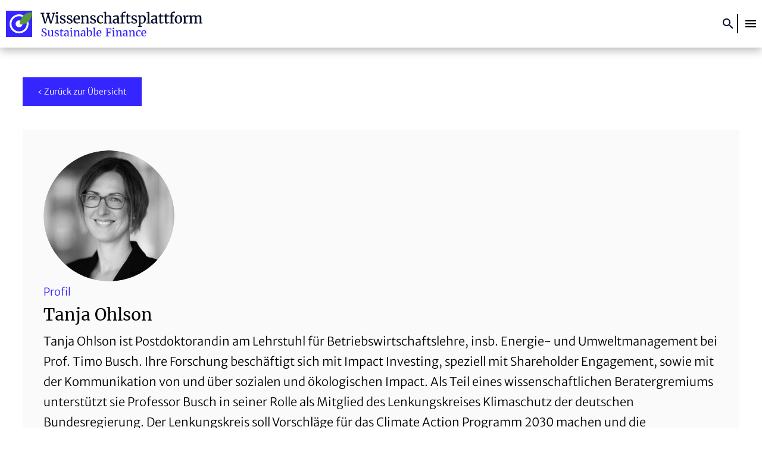

--- FILE ---
content_type: text/html; charset=UTF-8
request_url: https://wpsf.de/authors/tanja-ohlson/
body_size: 4996
content:

<!DOCTYPE html>
<html lang="de-DE">

<head>
    <meta charset="UTF-8">
    <meta name="viewport" content="width=device-width, initial-scale=1">
    <link rel="profile" href="http://gmpg.org/xfn/11">
        <title>Tanja Ohlson &#x2d; Wissenschaftsplattform Sustainable Finance</title>
<link rel="alternate" hreflang="de" href="https://wpsf.de/authors/tanja-ohlson/" />
<link rel="alternate" hreflang="en" href="https://wpsf.de/en/authors/1203/" />
<link rel="alternate" hreflang="x-default" href="https://wpsf.de/authors/tanja-ohlson/" />

<!-- The SEO Framework von Sybre Waaijer -->
<meta name="robots" content="max-snippet:-1,max-image-preview:standard,max-video-preview:-1" />
<meta name="description" content="Tanja Ohlson ist Postdoktorandin am Lehrstuhl f&uuml;r Betriebswirtschaftslehre, insb. Energie- und Umweltmanagement bei Prof. Timo Busch." />
<meta property="og:image" content="https://wpsf.de/wp-content/uploads/2021/09/Profilbild_Ohlson_Tanja.png" />
<meta property="og:image:width" content="612" />
<meta property="og:image:height" content="612" />
<meta property="og:image:alt" content="Das Foto zeigt Tanja Ohlson." />
<meta property="og:locale" content="de_DE" />
<meta property="og:type" content="article" />
<meta property="og:title" content="Tanja Ohlson" />
<meta property="og:description" content="Tanja Ohlson ist Postdoktorandin am Lehrstuhl f&uuml;r Betriebswirtschaftslehre, insb. Energie- und Umweltmanagement bei Prof. Timo Busch. Ihre Forschung besch&auml;ftigt sich mit Impact Investing&#8230;" />
<meta property="og:url" content="https://wpsf.de/authors/tanja-ohlson/" />
<meta property="og:site_name" content="Wissenschaftsplattform Sustainable Finance" />
<meta property="og:updated_time" content="2021-09-06T08:44+00:00" />
<meta property="article:published_time" content="2021-09-02T15:36+00:00" />
<meta property="article:modified_time" content="2021-09-06T08:44+00:00" />
<meta name="twitter:card" content="summary_large_image" />
<meta name="twitter:title" content="Tanja Ohlson" />
<meta name="twitter:description" content="Tanja Ohlson ist Postdoktorandin am Lehrstuhl f&uuml;r Betriebswirtschaftslehre, insb. Energie- und Umweltmanagement bei Prof. Timo Busch. Ihre Forschung besch&auml;ftigt sich mit Impact Investing&#8230;" />
<meta name="twitter:image" content="https://wpsf.de/wp-content/uploads/2021/09/Profilbild_Ohlson_Tanja.png" />
<meta name="twitter:image:width" content="612" />
<meta name="twitter:image:height" content="612" />
<meta name="twitter:image:alt" content="Das Foto zeigt Tanja Ohlson." />
<link rel="canonical" href="https://wpsf.de/authors/tanja-ohlson/" />
<!-- / The SEO Framework von Sybre Waaijer | 4.86ms meta | 0.78ms boot -->

<link rel='dns-prefetch' href='//s.w.org' />
<style id='global-styles-inline-css' type='text/css'>
body{--wp--preset--color--black: #000000;--wp--preset--color--cyan-bluish-gray: #abb8c3;--wp--preset--color--white: #ffffff;--wp--preset--color--pale-pink: #f78da7;--wp--preset--color--vivid-red: #cf2e2e;--wp--preset--color--luminous-vivid-orange: #ff6900;--wp--preset--color--luminous-vivid-amber: #fcb900;--wp--preset--color--light-green-cyan: #7bdcb5;--wp--preset--color--vivid-green-cyan: #00d084;--wp--preset--color--pale-cyan-blue: #8ed1fc;--wp--preset--color--vivid-cyan-blue: #0693e3;--wp--preset--color--vivid-purple: #9b51e0;--wp--preset--gradient--vivid-cyan-blue-to-vivid-purple: linear-gradient(135deg,rgba(6,147,227,1) 0%,rgb(155,81,224) 100%);--wp--preset--gradient--light-green-cyan-to-vivid-green-cyan: linear-gradient(135deg,rgb(122,220,180) 0%,rgb(0,208,130) 100%);--wp--preset--gradient--luminous-vivid-amber-to-luminous-vivid-orange: linear-gradient(135deg,rgba(252,185,0,1) 0%,rgba(255,105,0,1) 100%);--wp--preset--gradient--luminous-vivid-orange-to-vivid-red: linear-gradient(135deg,rgba(255,105,0,1) 0%,rgb(207,46,46) 100%);--wp--preset--gradient--very-light-gray-to-cyan-bluish-gray: linear-gradient(135deg,rgb(238,238,238) 0%,rgb(169,184,195) 100%);--wp--preset--gradient--cool-to-warm-spectrum: linear-gradient(135deg,rgb(74,234,220) 0%,rgb(151,120,209) 20%,rgb(207,42,186) 40%,rgb(238,44,130) 60%,rgb(251,105,98) 80%,rgb(254,248,76) 100%);--wp--preset--gradient--blush-light-purple: linear-gradient(135deg,rgb(255,206,236) 0%,rgb(152,150,240) 100%);--wp--preset--gradient--blush-bordeaux: linear-gradient(135deg,rgb(254,205,165) 0%,rgb(254,45,45) 50%,rgb(107,0,62) 100%);--wp--preset--gradient--luminous-dusk: linear-gradient(135deg,rgb(255,203,112) 0%,rgb(199,81,192) 50%,rgb(65,88,208) 100%);--wp--preset--gradient--pale-ocean: linear-gradient(135deg,rgb(255,245,203) 0%,rgb(182,227,212) 50%,rgb(51,167,181) 100%);--wp--preset--gradient--electric-grass: linear-gradient(135deg,rgb(202,248,128) 0%,rgb(113,206,126) 100%);--wp--preset--gradient--midnight: linear-gradient(135deg,rgb(2,3,129) 0%,rgb(40,116,252) 100%);--wp--preset--duotone--dark-grayscale: url('#wp-duotone-dark-grayscale');--wp--preset--duotone--grayscale: url('#wp-duotone-grayscale');--wp--preset--duotone--purple-yellow: url('#wp-duotone-purple-yellow');--wp--preset--duotone--blue-red: url('#wp-duotone-blue-red');--wp--preset--duotone--midnight: url('#wp-duotone-midnight');--wp--preset--duotone--magenta-yellow: url('#wp-duotone-magenta-yellow');--wp--preset--duotone--purple-green: url('#wp-duotone-purple-green');--wp--preset--duotone--blue-orange: url('#wp-duotone-blue-orange');--wp--preset--font-size--small: 13px;--wp--preset--font-size--medium: 20px;--wp--preset--font-size--large: 36px;--wp--preset--font-size--x-large: 42px;}.has-black-color{color: var(--wp--preset--color--black) !important;}.has-cyan-bluish-gray-color{color: var(--wp--preset--color--cyan-bluish-gray) !important;}.has-white-color{color: var(--wp--preset--color--white) !important;}.has-pale-pink-color{color: var(--wp--preset--color--pale-pink) !important;}.has-vivid-red-color{color: var(--wp--preset--color--vivid-red) !important;}.has-luminous-vivid-orange-color{color: var(--wp--preset--color--luminous-vivid-orange) !important;}.has-luminous-vivid-amber-color{color: var(--wp--preset--color--luminous-vivid-amber) !important;}.has-light-green-cyan-color{color: var(--wp--preset--color--light-green-cyan) !important;}.has-vivid-green-cyan-color{color: var(--wp--preset--color--vivid-green-cyan) !important;}.has-pale-cyan-blue-color{color: var(--wp--preset--color--pale-cyan-blue) !important;}.has-vivid-cyan-blue-color{color: var(--wp--preset--color--vivid-cyan-blue) !important;}.has-vivid-purple-color{color: var(--wp--preset--color--vivid-purple) !important;}.has-black-background-color{background-color: var(--wp--preset--color--black) !important;}.has-cyan-bluish-gray-background-color{background-color: var(--wp--preset--color--cyan-bluish-gray) !important;}.has-white-background-color{background-color: var(--wp--preset--color--white) !important;}.has-pale-pink-background-color{background-color: var(--wp--preset--color--pale-pink) !important;}.has-vivid-red-background-color{background-color: var(--wp--preset--color--vivid-red) !important;}.has-luminous-vivid-orange-background-color{background-color: var(--wp--preset--color--luminous-vivid-orange) !important;}.has-luminous-vivid-amber-background-color{background-color: var(--wp--preset--color--luminous-vivid-amber) !important;}.has-light-green-cyan-background-color{background-color: var(--wp--preset--color--light-green-cyan) !important;}.has-vivid-green-cyan-background-color{background-color: var(--wp--preset--color--vivid-green-cyan) !important;}.has-pale-cyan-blue-background-color{background-color: var(--wp--preset--color--pale-cyan-blue) !important;}.has-vivid-cyan-blue-background-color{background-color: var(--wp--preset--color--vivid-cyan-blue) !important;}.has-vivid-purple-background-color{background-color: var(--wp--preset--color--vivid-purple) !important;}.has-black-border-color{border-color: var(--wp--preset--color--black) !important;}.has-cyan-bluish-gray-border-color{border-color: var(--wp--preset--color--cyan-bluish-gray) !important;}.has-white-border-color{border-color: var(--wp--preset--color--white) !important;}.has-pale-pink-border-color{border-color: var(--wp--preset--color--pale-pink) !important;}.has-vivid-red-border-color{border-color: var(--wp--preset--color--vivid-red) !important;}.has-luminous-vivid-orange-border-color{border-color: var(--wp--preset--color--luminous-vivid-orange) !important;}.has-luminous-vivid-amber-border-color{border-color: var(--wp--preset--color--luminous-vivid-amber) !important;}.has-light-green-cyan-border-color{border-color: var(--wp--preset--color--light-green-cyan) !important;}.has-vivid-green-cyan-border-color{border-color: var(--wp--preset--color--vivid-green-cyan) !important;}.has-pale-cyan-blue-border-color{border-color: var(--wp--preset--color--pale-cyan-blue) !important;}.has-vivid-cyan-blue-border-color{border-color: var(--wp--preset--color--vivid-cyan-blue) !important;}.has-vivid-purple-border-color{border-color: var(--wp--preset--color--vivid-purple) !important;}.has-vivid-cyan-blue-to-vivid-purple-gradient-background{background: var(--wp--preset--gradient--vivid-cyan-blue-to-vivid-purple) !important;}.has-light-green-cyan-to-vivid-green-cyan-gradient-background{background: var(--wp--preset--gradient--light-green-cyan-to-vivid-green-cyan) !important;}.has-luminous-vivid-amber-to-luminous-vivid-orange-gradient-background{background: var(--wp--preset--gradient--luminous-vivid-amber-to-luminous-vivid-orange) !important;}.has-luminous-vivid-orange-to-vivid-red-gradient-background{background: var(--wp--preset--gradient--luminous-vivid-orange-to-vivid-red) !important;}.has-very-light-gray-to-cyan-bluish-gray-gradient-background{background: var(--wp--preset--gradient--very-light-gray-to-cyan-bluish-gray) !important;}.has-cool-to-warm-spectrum-gradient-background{background: var(--wp--preset--gradient--cool-to-warm-spectrum) !important;}.has-blush-light-purple-gradient-background{background: var(--wp--preset--gradient--blush-light-purple) !important;}.has-blush-bordeaux-gradient-background{background: var(--wp--preset--gradient--blush-bordeaux) !important;}.has-luminous-dusk-gradient-background{background: var(--wp--preset--gradient--luminous-dusk) !important;}.has-pale-ocean-gradient-background{background: var(--wp--preset--gradient--pale-ocean) !important;}.has-electric-grass-gradient-background{background: var(--wp--preset--gradient--electric-grass) !important;}.has-midnight-gradient-background{background: var(--wp--preset--gradient--midnight) !important;}.has-small-font-size{font-size: var(--wp--preset--font-size--small) !important;}.has-medium-font-size{font-size: var(--wp--preset--font-size--medium) !important;}.has-large-font-size{font-size: var(--wp--preset--font-size--large) !important;}.has-x-large-font-size{font-size: var(--wp--preset--font-size--x-large) !important;}
</style>
<link rel='stylesheet' id='contact-form-7-css'  href='https://wpsf.de/wp-content/plugins/contact-form-7/includes/css/styles.css?ver=5.6' type='text/css' media='all' />
<link rel='stylesheet' id='main-style-css'  href='https://wpsf.de/wp-content/themes/diw/dist/main.css?ver=1637847300' type='text/css' media='all' />
<link rel="https://api.w.org/" href="https://wpsf.de/wp-json/" /><link rel="EditURI" type="application/rsd+xml" title="RSD" href="https://wpsf.de/xmlrpc.php?rsd" />
<link rel="wlwmanifest" type="application/wlwmanifest+xml" href="https://wpsf.de/wp-includes/wlwmanifest.xml" /> 
<link rel="alternate" type="application/json+oembed" href="https://wpsf.de/wp-json/oembed/1.0/embed?url=https%3A%2F%2Fwpsf.de%2Fauthors%2Ftanja-ohlson%2F" />
<link rel="alternate" type="text/xml+oembed" href="https://wpsf.de/wp-json/oembed/1.0/embed?url=https%3A%2F%2Fwpsf.de%2Fauthors%2Ftanja-ohlson%2F&#038;format=xml" />
<meta name="generator" content="WPML ver:4.5.8 stt:1,3;" />

<!-- BEGIN Tracking code for Matomo -->
<script type="text/javascript">var _paq = window._paq || []; _paq.push(["disableCookies"]); _paq.push(["trackPageView"]); _paq.push(["enableLinkTracking"]); (function() { var u="https://piwik.diw.de/piwik/"; _paq.push(["setTrackerUrl", u+"piwik.php"]); _paq.push(["setSiteId", "29"]); var d=document, g=d.createElement("script"), s=d.getElementsByTagName("script")[0]; g.type="text/javascript"; g.defer=true; g.async=true; g.src=u+"piwik.js"; s.parentNode.insertBefore(g,s); })();</script>
<!-- END Tracking code for Matomo -->


    <link rel="shortcut icon" href="https://wpsf.de/wp-content/themes/diw/img/favicon.ico?v=2">

    <script type="text/javascript">
        const themePath = 'https://wpsf.de/wp-content/themes/diw';
    </script>
</head>

<body class="authors-template-default single single-authors postid-1202 Body">


<header class="Header">
    <div class="Header__container">
        
<p class="Logo Logo--header">
    <a href="https://wpsf.de/" rel="home" class="Logo__link">
        Wissenschaftsplattform Sustainable Finance    </a>
</p>

        <button class="Hamburger Hamburger--squeeze" type="button" role="button" aria-label="Menu" aria-controls="navigation--primary">
    <span class="Hamburger__box">
        <span class="Hamburger__inner"></span>
    </span>
</button>

        <div class="Header__wrapper">
            
    <nav class="Navigation Navigation--primary">
        <ul class="Navigation__list">
                            <li class="Navigation__item ">
                    <a href="https://wpsf.de/projekt/"
                        class="Navigation__link"
                        target=""
                                            >
                                                    Das Projekt                                            </a>

                                    </li>
                            <li class="Navigation__item ">
                    <a href="https://wpsf.de/themen/"
                        class="Navigation__link"
                        target=""
                                            >
                                                    Themen                                            </a>

                                    </li>
                            <li class="Navigation__item ">
                    <a href="https://wpsf.de/forschende/"
                        class="Navigation__link"
                        target=""
                                            >
                                                    Forschende                                            </a>

                                    </li>
                            <li class="Navigation__item ">
                    <a href="https://wpsf.de/publikationen/"
                        class="Navigation__link"
                        target=""
                                            >
                                                    Publikationen                                            </a>

                                    </li>
                            <li class="Navigation__item ">
                    <a href="https://wpsf.de/veranstaltungen/"
                        class="Navigation__link"
                        target=""
                                            >
                                                    Veranstaltungen                                            </a>

                                    </li>
                    </ul>
    </nav>

            <div class="Header__extra">
                
    <nav class="Navigation Navigation--meta">
        <ul class="Navigation__list">
                            <li class="Navigation__item ">
                    <a href="https://wpsf.de/newsletter/"
                        class="Navigation__link"
                        target=""
                                            >
                                                    Newsletter                                            </a>

                                    </li>
                    </ul>
    </nav>
                    <div class="Languages">
        <ul class="Languages__list">
                                                                            <li class="Languages__item">
                        <a href="https://wpsf.de/en/authors/1203/" class="Languages__link">
                            English                        </a>
                    </li>
                                    </ul>
    </div>
            </div>

            <div class="Header__social">
                                    <h5 class="Footer__title">
                        Folgen Sie uns auf                    </h5>
                                
    <nav class="Navigation Navigation--social">
        <ul class="Navigation__list">
                            <li class="Navigation__item ">
                    <a href="https://twitter.com/WPSustFinance"
                        class="Navigation__link Navigation__link--twitter"
                        target=""
                                            >
                                                    <span class="Icon Icon--twitter Icon--big"><span class="Icon__wrapper"><svg class="Icon__image"><use xlink:href="https://wpsf.de/wp-content/themes/diw/img/sprite.svg#twitter" /></svg></span></span>                                            </a>

                                    </li>
                            <li class="Navigation__item ">
                    <a href="https://www.linkedin.com/company/wissenschaftsplattform-sustainable-finance"
                        class="Navigation__link Navigation__link--linkedin"
                        target=""
                                            >
                                                    <span class="Icon Icon--linkedin Icon--big"><span class="Icon__wrapper"><svg class="Icon__image"><use xlink:href="https://wpsf.de/wp-content/themes/diw/img/sprite.svg#linkedin" /></svg></span></span>                                            </a>

                                    </li>
                    </ul>
    </nav>
            </div>
        </div>

        <form class="SearchForm" method="get" action="https://wpsf.de/" data-tab="general">
    <span class="SearchForm__toggle"></span>
    <div class="SearchForm__content">
        <input name="s" class="SearchForm__input " type="text" required value="" placeholder="Was suchen Sie?">
        <input class="SearchForm__submit" type="submit" value="Suchen">
    </div>
</form>
    </div>
</header>

<main class="main">

<article class="AuthorsSingle">
    
    <div class="Back">
        <div class="Back__container container">
            <a class="Back__button Button" href="https://wpsf.de/forschende/">
                ‹ Zurück zur Übersicht            </a>
        </div>
    </div>


    <div class="container">
        <div class="AuthorsSingle__info">
                            <div class="AuthorsSingle__image">
                    
    <picture
        style="padding-top: 100%"         class="Picture "
    >
                <source data-srcset="https://wpsf.de/wp-content/uploads/2021/09/Profilbild_Ohlson_Tanja.png" media="(max-width: 700px)" />
                <source data-srcset="https://wpsf.de/wp-content/uploads/2021/09/Profilbild_Ohlson_Tanja-600x600.png" media="(max-width: 860px)" />
                <img
            src=""
            data-srcset="https://wpsf.de/wp-content/uploads/2021/09/Profilbild_Ohlson_Tanja-400x400.png 1x, https://wpsf.de/wp-content/uploads/2021/09/Profilbild_Ohlson_Tanja.png 2x"
            class="lazyload Picture__image"
            alt="Das Foto zeigt Tanja Ohlson."
            title="Profilbild_Ohlson_Tanja"/>

        <noscript>
            <img src="https://wpsf.de/wp-content/uploads/2021/09/Profilbild_Ohlson_Tanja.png" alt="Das Foto zeigt Tanja Ohlson." title="Profilbild_Ohlson_Tanja"/>
        </noscript>
    </picture>

                    </div>
                        <div>
                
    <span class="Topline Topline--small">
    Profil    </span>

                <h1 class="tertiaryTitle">Tanja Ohlson</h1>
                <p>Tanja Ohlson ist Postdoktorandin am Lehrstuhl für Betriebswirtschaftslehre, insb. Energie- und Umweltmanagement bei Prof. Timo Busch. Ihre Forschung beschäftigt sich mit Impact Investing, speziell mit Shareholder Engagement, sowie mit der Kommunikation von und über sozialen und ökologischen Impact. Als Teil eines wissenschaftlichen Beratergremiums unterstützt sie Professor Busch in seiner Rolle als Mitglied des Lenkungskreises Klimaschutz der deutschen Bundesregierung. Der Lenkungskreis soll Vorschläge für das Climate Action Programm 2030 machen und die Implementierung des Programms begleiten. Sie hält außerdem eine Affiliation mit der Said Business School an der Universität von Oxford, wo sie in den letzten Zügen der Promotion ist. An der Universität Oxford ist sie Mitglied im New College, das ihr die Millman Scholarship verlieh, sowie Teil des Center for Corporate Reputation.</p>

                                                                    <div class="AuthorsSingle__footer">
                                                    <div class="AuthorsSingle__logo">
                                
    <picture
        style="padding-top: 32.389937106918%"         class="Picture "
    >
                <source data-srcset="https://wpsf.de/wp-content/uploads/2021/09/Logo_Uni_Hamburg_C.svg" media="(max-width: 700px)" />
                <source data-srcset="https://wpsf.de/wp-content/uploads/2021/09/Logo_Uni_Hamburg_C.svg" media="(max-width: 860px)" />
                <img
            src=""
            data-srcset="https://wpsf.de/wp-content/uploads/2021/09/Logo_Uni_Hamburg_C.svg 1x, https://wpsf.de/wp-content/uploads/2021/09/Logo_Uni_Hamburg_C.svg 2x"
            class="lazyload Picture__image"
            alt=""
            title="Logo_Uni_Hamburg_C"/>

        <noscript>
            <img src="https://wpsf.de/wp-content/uploads/2021/09/Logo_Uni_Hamburg_C.svg" alt="" title="Logo_Uni_Hamburg_C"/>
        </noscript>
    </picture>

                                </div>
                        
                                                    <p>
                                <a href="https://www.wiso.uni-hamburg.de/fachbereich-sozoek/professuren/busch/04-team/research-associates/ohlson-tanja.html" target="_blank">Zur Profilseite bei der Partnerinstitution</a>
                            </p>
                                            </div>
                            </div>
        </div>

                    
            <div class="AuthorsSingle__research">
                
    <h2 class="Topline ">
    Forschungsthemen    </h2>


                <div class="List">
                    <div class="ListItem">
                        <ul>
                                                            <li>Impact Investing</li>
                                                            <li>Shareholder Engagement</li>
                                                            <li>Transformation der Wirtschaft</li>
                                                            <li>Corporate Social Responsibility (CSR)</li>
                                                            <li></li>
                                                    </ul>
                    </div>
                </div>
            </div>
        

        
        
        
    </div>

</article>


</main><!-- .site-main -->

<footer class="Footer">

    
    
    <div class="Footer__footer Background Background--darkBlue">
        <div class="container container--wide Footer__footerContainer">
                            <p>© 2021 Wissenschaftsplattform Sustainable Finance   </p>
            
            
    <nav class="Navigation Navigation--footer">
        <ul class="Navigation__list">
                            <li class="Navigation__item ">
                    <a href="https://wpsf.de/datenschutzhinweis/"
                        class="Navigation__link"
                        target=""
                                            >
                                                    Datenschutzhinweis                                            </a>

                                    </li>
                            <li class="Navigation__item ">
                    <a href="https://wpsf.de/impressum/"
                        class="Navigation__link"
                        target=""
                                            >
                                                    Impressum                                            </a>

                                    </li>
                    </ul>
    </nav>
        </div>
    </div>
</footer>


<script type='text/javascript' src='https://wpsf.de/wp-includes/js/dist/vendor/regenerator-runtime.min.js?ver=0.13.9' id='regenerator-runtime-js'></script>
<script type='text/javascript' src='https://wpsf.de/wp-includes/js/dist/vendor/wp-polyfill.min.js?ver=3.15.0' id='wp-polyfill-js'></script>
<script type='text/javascript' id='contact-form-7-js-extra'>
/* <![CDATA[ */
var wpcf7 = {"api":{"root":"https:\/\/wpsf.de\/wp-json\/","namespace":"contact-form-7\/v1"},"cached":"1"};
/* ]]> */
</script>
<script type='text/javascript' src='https://wpsf.de/wp-content/plugins/contact-form-7/includes/js/index.js?ver=5.6' id='contact-form-7-js'></script>
<script type='text/javascript' src='https://wpsf.de/wp-content/themes/diw/dist/app.js?ver=1637847299' id='main-js'></script>

<!-- BEGIN Alternate tracking code for Matomo -->
<noscript><img src="https://piwik.diw.de/piwik/piwik.php?idsite=29&amp;rec=1" style="margin:0; border:0; padding:0; vertical-align:middle;" alt="" /></noscript>
<!-- END Alternate tracking code for Matomo -->


</body>

</html>


--- FILE ---
content_type: text/css
request_url: https://wpsf.de/wp-content/themes/diw/dist/main.css?ver=1637847300
body_size: 9059
content:
@charset "UTF-8";.Accordion,.Accordion__title,.BlogSingle__figure,.grid,.ImageSlider__figure,.Pager__numbers,.PeopleInfo,.Select__list,.Slideshow .tns-nav [aria-controls],.Slideshow [data-controls],.Slideshow__list,.Topline,ol,ul{margin:0;padding:0;list-style:none;border:0;outline:0;background-color:transparent}html{line-height:1.15;-webkit-text-size-adjust:100%}main{display:block}h1{margin:.67em 0;font-size:2em}hr{box-sizing:content-box;height:0;overflow:visible}pre{font-family:monospace,monospace;font-size:1em}a{background-color:transparent}b,strong{font-weight:bolder}code,kbd,samp{font-family:monospace,monospace;font-size:1em}small{font-size:80%}sub,sup{position:relative;font-size:75%;line-height:0;vertical-align:baseline}sub{bottom:-.25em}sup{top:-.5em}img{border-style:none}button,input,optgroup,select,textarea{margin:0;font-family:inherit;font-size:100%;line-height:1.15}button,input{overflow:visible}button,select{text-transform:none}[type=button],[type=reset],[type=submit],button{-webkit-appearance:button}[type=button]::-moz-focus-inner,[type=reset]::-moz-focus-inner,[type=submit]::-moz-focus-inner,button::-moz-focus-inner{padding:0;border-style:none}[type=button]:-moz-focusring,[type=reset]:-moz-focusring,[type=submit]:-moz-focusring,button:-moz-focusring{outline:0.0625rem dotted ButtonText}fieldset{padding:.35em .75em .625em}legend{display:table;box-sizing:border-box;max-width:100%;padding:0;color:inherit;white-space:normal}progress{vertical-align:baseline}textarea{overflow:auto}[type=checkbox],[type=radio]{box-sizing:border-box;padding:0}[type=number]::-webkit-inner-spin-button,[type=number]::-webkit-outer-spin-button{height:auto}[type=search]{outline-offset:-0.125rem;-webkit-appearance:textfield}[type=search]::-webkit-search-decoration{-webkit-appearance:none}::-webkit-file-upload-button{font:inherit;-webkit-appearance:button}details{display:block}summary{display:list-item}[hidden],template{display:none}.container{display:block;margin-right:auto;margin-left:auto}.hidden{display:none!important}.visuallyhidden{position:absolute;width:0.0625rem;height:0.0625rem;margin:-0.0625rem;padding:0;overflow:hidden;clip:rect(0 0 0 0);border:0}.visuallyhidden.focusable:active,.visuallyhidden.focusable:focus{position:static;width:auto;height:auto;margin:0;overflow:visible;clip:auto}.grid,.PeopleInfo{display:-ms-grid;display:grid;grid-column-gap:var(--gridSpacing);grid-row-gap:var(--gridSpacing);-ms-grid-columns:(minmax(0,1fr))[12];grid-template-columns:repeat(12,minmax(0,1fr))}.grid>*,.PeopleInfo>*{position:relative}.grid.grid--vCenter,.PeopleInfo{align-items:center}.grid--noGaps.PeopleInfo,.grid.grid--noGaps{grid-column-gap:0;grid-row-gap:0}.grid.grid--smallGaps,.PeopleInfo{grid-column-gap:var(--gridSpacingSmall);grid-row-gap:var(--gridSpacingSmall)}.grid--size1>*,.grid .grid--size1,.PeopleInfo .grid--size1{-ms-grid-column:span 1;grid-column:span 1}.grid--size2>*,.grid .grid--size2,.PeopleInfo .grid--size2{-ms-grid-column:span 2;grid-column:span 2}.grid--size3>*,.grid .grid--size3,.PeopleInfo .grid--size3{-ms-grid-column:span 3;grid-column:span 3}.grid--size4>*,.grid .grid--size4,.PeopleInfo .grid--size4{-ms-grid-column:span 4;grid-column:span 4}.grid--size5>*,.grid .grid--size5,.PeopleInfo .grid--size5{-ms-grid-column:span 5;grid-column:span 5}.grid--size6>*,.grid .grid--size6,.PeopleInfo .grid--size6{-ms-grid-column:span 6;grid-column:span 6}.grid--size7>*,.grid .grid--size7,.PeopleInfo .grid--size7{-ms-grid-column:span 7;grid-column:span 7}.grid--size8>*,.grid .grid--size8,.PeopleInfo .grid--size8{-ms-grid-column:span 8;grid-column:span 8}.grid--size9>*,.grid .grid--size9,.PeopleInfo .grid--size9{-ms-grid-column:span 9;grid-column:span 9}.grid--size10>*,.grid .grid--size10,.PeopleInfo .grid--size10{-ms-grid-column:span 10;grid-column:span 10}.grid--size11>*,.grid .grid--size11,.PeopleInfo .grid--size11{-ms-grid-column:span 11;grid-column:span 11}.grid--size12>*,.grid .grid--size12,.PeopleInfo .grid--size12{-ms-grid-column:span 12;grid-column:span 12}@media only screen and (min-width:768px){.grid--size1Tp>*,.grid .grid--size1Tp,.PeopleInfo .grid--size1Tp{-ms-grid-column:span 1;grid-column:span 1}}@media only screen and (min-width:768px){.grid--size2Tp>*,.grid .grid--size2Tp,.PeopleInfo .grid--size2Tp{-ms-grid-column:span 2;grid-column:span 2}}@media only screen and (min-width:768px){.grid--size3Tp>*,.grid .grid--size3Tp,.PeopleInfo .grid--size3Tp{-ms-grid-column:span 3;grid-column:span 3}}@media only screen and (min-width:768px){.grid--size4Tp>*,.grid .grid--size4Tp,.PeopleInfo .grid--size4Tp{-ms-grid-column:span 4;grid-column:span 4}}@media only screen and (min-width:768px){.grid--size5Tp>*,.grid .grid--size5Tp,.PeopleInfo .grid--size5Tp{-ms-grid-column:span 5;grid-column:span 5}}@media only screen and (min-width:768px){.grid--size6Tp>*,.grid .grid--size6Tp,.PeopleInfo .grid--size6Tp{-ms-grid-column:span 6;grid-column:span 6}}@media only screen and (min-width:768px){.grid--size7Tp>*,.grid .grid--size7Tp,.PeopleInfo .grid--size7Tp{-ms-grid-column:span 7;grid-column:span 7}}@media only screen and (min-width:768px){.grid--size8Tp>*,.grid .grid--size8Tp,.PeopleInfo .grid--size8Tp{-ms-grid-column:span 8;grid-column:span 8}}@media only screen and (min-width:768px){.grid--size9Tp>*,.grid .grid--size9Tp,.PeopleInfo .grid--size9Tp{-ms-grid-column:span 9;grid-column:span 9}}@media only screen and (min-width:768px){.grid--size10Tp>*,.grid .grid--size10Tp,.PeopleInfo .grid--size10Tp{-ms-grid-column:span 10;grid-column:span 10}}@media only screen and (min-width:768px){.grid--size11Tp>*,.grid .grid--size11Tp,.PeopleInfo .grid--size11Tp{-ms-grid-column:span 11;grid-column:span 11}}@media only screen and (min-width:768px){.grid--size12Tp>*,.grid .grid--size12Tp,.PeopleInfo .grid--size12Tp{-ms-grid-column:span 12;grid-column:span 12}}@media only screen and (min-width:861px){.grid--size1T>*,.grid .grid--size1T,.PeopleInfo .grid--size1T{-ms-grid-column:span 1;grid-column:span 1}}@media only screen and (min-width:861px){.grid--size2T>*,.grid .grid--size2T,.PeopleInfo .grid--size2T{-ms-grid-column:span 2;grid-column:span 2}}@media only screen and (min-width:861px){.grid--size3T>*,.grid .grid--size3T,.PeopleInfo .grid--size3T{-ms-grid-column:span 3;grid-column:span 3}}@media only screen and (min-width:861px){.grid--size4T>*,.grid .grid--size4T,.PeopleInfo .grid--size4T{-ms-grid-column:span 4;grid-column:span 4}}@media only screen and (min-width:861px){.grid--size5T>*,.grid .grid--size5T,.PeopleInfo .grid--size5T{-ms-grid-column:span 5;grid-column:span 5}}@media only screen and (min-width:861px){.grid--size6T>*,.grid .grid--size6T,.PeopleInfo .grid--size6T{-ms-grid-column:span 6;grid-column:span 6}}@media only screen and (min-width:861px){.grid--size7T>*,.grid .grid--size7T,.PeopleInfo .grid--size7T{-ms-grid-column:span 7;grid-column:span 7}}@media only screen and (min-width:861px){.grid--size8T>*,.grid .grid--size8T,.PeopleInfo .grid--size8T{-ms-grid-column:span 8;grid-column:span 8}}@media only screen and (min-width:861px){.grid--size9T>*,.grid .grid--size9T,.PeopleInfo .grid--size9T{-ms-grid-column:span 9;grid-column:span 9}}@media only screen and (min-width:861px){.grid--size10T>*,.grid .grid--size10T,.PeopleInfo .grid--size10T{-ms-grid-column:span 10;grid-column:span 10}}@media only screen and (min-width:861px){.grid--size11T>*,.grid .grid--size11T,.PeopleInfo .grid--size11T{-ms-grid-column:span 11;grid-column:span 11}}@media only screen and (min-width:861px){.grid--size12T>*,.grid .grid--size12T,.PeopleInfo .grid--size12T{-ms-grid-column:span 12;grid-column:span 12}}@media only screen and (min-width:1025px){.grid--size1D>*,.grid .grid--size1D,.PeopleInfo .grid--size1D{-ms-grid-column:span 1;grid-column:span 1}}@media only screen and (min-width:1025px){.grid--size2D>*,.grid .grid--size2D,.PeopleInfo .grid--size2D{-ms-grid-column:span 2;grid-column:span 2}}@media only screen and (min-width:1025px){.grid--size3D>*,.grid .grid--size3D,.PeopleInfo .grid--size3D{-ms-grid-column:span 3;grid-column:span 3}}@media only screen and (min-width:1025px){.grid--size4D>*,.grid .grid--size4D,.PeopleInfo .grid--size4D{-ms-grid-column:span 4;grid-column:span 4}}@media only screen and (min-width:1025px){.grid--size5D>*,.grid .grid--size5D,.PeopleInfo .grid--size5D{-ms-grid-column:span 5;grid-column:span 5}}@media only screen and (min-width:1025px){.grid--size6D>*,.grid .grid--size6D,.PeopleInfo .grid--size6D{-ms-grid-column:span 6;grid-column:span 6}}@media only screen and (min-width:1025px){.grid--size7D>*,.grid .grid--size7D,.PeopleInfo .grid--size7D{-ms-grid-column:span 7;grid-column:span 7}}@media only screen and (min-width:1025px){.grid--size8D>*,.grid .grid--size8D,.PeopleInfo .grid--size8D{-ms-grid-column:span 8;grid-column:span 8}}@media only screen and (min-width:1025px){.grid--size9D>*,.grid .grid--size9D,.PeopleInfo .grid--size9D{-ms-grid-column:span 9;grid-column:span 9}}@media only screen and (min-width:1025px){.grid--size10D>*,.grid .grid--size10D,.PeopleInfo .grid--size10D{-ms-grid-column:span 10;grid-column:span 10}}@media only screen and (min-width:1025px){.grid--size11D>*,.grid .grid--size11D,.PeopleInfo .grid--size11D{-ms-grid-column:span 11;grid-column:span 11}}@media only screen and (min-width:1025px){.grid--size12D>*,.grid .grid--size12D,.PeopleInfo .grid--size12D{-ms-grid-column:span 12;grid-column:span 12}}.container{position:relative;width:92%;max-width:76.875rem}@media only screen and (min-width:1025px){.container{width:94%}}@media only screen and (min-width:861px){.container{width:94%}}@media only screen and (min-width:1211px){.container{width:94%}}@media only screen and (min-width:861px){.container__content{width:77%}}.container--small{max-width:54.375rem}.container--wide{max-width:105rem}body{margin:0;padding:5rem 0 0;overflow-x:hidden}@media only screen and (min-width:861px){body{padding:7.5rem 0 0}}*,:after,:before{box-sizing:border-box}main{position:relative}a{transition:color .3s ease 0s;color:#3525ff;text-decoration:none;-webkit-tap-highlight-color:rgba(0,0,0,0)}p{margin:0 0 0.625rem}p:last-child{margin-bottom:0}hr{margin:3.125rem 0;border-top:0.0625rem solid #000}img{max-width:100%;height:auto}.imageCaption,.ImageSlider__caption{margin-top:0.9375rem;font-size:0.625rem;font-weight:300}@media only screen and (min-width:861px){.imageCaption,.ImageSlider__caption{font-size:1rem}}ol:not([class]),ul:not([class]){margin-bottom:1.25rem}ol:not([class]) li,ul:not([class]) li{position:relative;margin:0 0 0.5rem 1.875rem}ul:not([class]) li:before{position:absolute;top:0.0625rem;left:-1.625rem;content:"·"}ol:not([class]) li{list-style:decimal}@font-face{font-family:merriweather;src:url(../fonts/merriweather-regular.woff2) format("woff2"),url(../fonts/merriweather-regular.woff) format("woff");font-style:normal;font-weight:400}@font-face{font-family:merriweather;src:url(../fonts/merriweather-700.woff2) format("woff2"),url(../fonts/merriweather-700.woff) format("woff");font-style:normal;font-weight:700}@font-face{font-family:merriweather-sans;src:url(../fonts/merriweather-sans-300.woff2) format("woff2"),url(../fonts/merriweather-sans-300.woff) format("woff");font-style:normal;font-weight:300}@font-face{font-family:merriweather-sans;src:url(../fonts/merriweather-sans-regular.woff2) format("woff2"),url(../fonts/merriweather-sans-regular.woff) format("woff");font-style:normal;font-weight:400}@font-face{font-family:merriweather-sans;src:url(../fonts/merriweather-sans-600.woff2) format("woff2"),url(../fonts/merriweather-sans-600.woff) format("woff");font-style:normal;font-weight:600}body{color:#000;font-family:merriweather-sans,"sans-serif";font-size:0.75rem;font-weight:300;line-height:1.7;text-rendering:optimizeLegibility;-webkit-font-smoothing:antialiased;-moz-osx-font-smoothing:grayscale}@media only screen and (min-width:1211px){body{font-size:1.25rem}}.Accordion__title,.HomeStage h2,.primaryTitle,.secondaryTitle,.tertiaryTitle,h1,h2,h3,h4,h5,h6{margin:0;padding:0;font-family:merriweather,"serif";font-weight:400;line-height:1.1;-webkit-hyphens:auto;-ms-hyphens:auto;hyphens:auto}.Accordion__title:last-child,.HomeStage h2:last-child,.primaryTitle:last-child,.secondaryTitle:last-child,.tertiaryTitle:last-child,h1:last-child,h2:last-child,h3:last-child,h4:last-child,h5:last-child,h6:last-child{margin-bottom:0}.HomeStage h2,.primaryTitle,h1{margin-bottom:1.25rem;font-size:1.75rem}@media only screen and (min-width:1211px){.HomeStage h2,.primaryTitle,h1{font-size:4.5rem}}.secondaryTitle,h2{margin-bottom:1.25rem;font-size:1.5rem}@media only screen and (min-width:1211px){.secondaryTitle,h2{font-size:3.875rem}}.Accordion__title,.tertiaryTitle,h3{margin-bottom:0.625rem;font-size:1rem;line-height:1.3}@media only screen and (min-width:1211px){.Accordion__title,.tertiaryTitle,h3{font-size:1.75rem}}h4{margin-bottom:0.625rem;font-size:0.75rem;font-weight:700}@media only screen and (min-width:1211px){h4{font-size:1.5rem}}h5{margin-bottom:0.625rem;font-family:merriweather-sans,"sans-serif";font-size:1rem;font-weight:600}@media only screen and (min-width:1211px){h5{font-size:1.125rem}}b,strong{font-weight:400}.info{font-size:0.625rem}@media only screen and (min-width:861px){.info{font-size:0.875rem}}.overline{color:#3525ff;font-family:merriweather,"serif";font-size:0.625rem}@media only screen and (min-width:861px){.overline{font-size:1.125rem}}.overline-- big{margin-bottom:0.625rem;font-size:0.875rem}@media only screen and (min-width:861px){.overline-- big{margin-bottom:1.25rem;font-size:1.5rem}}.bigText{font-size:0.75rem}@media only screen and (min-width:861px){.bigText{font-size:1.5rem}}:root{--moduleSpace:3.125rem;--smallModuleSpace:1.875rem;--textSpace:0.9375rem;--bigTextSpace:3.125rem;--smallTextSpace:0.625rem;--mediumTextSpace:0.625rem;--gridSpacing:0.625rem;--gridSpacingSmall:0.9375rem;--videoPlayerCircleSize:5rem;--iconBig:1rem;--iconSmall:0.5rem}@media only screen and (min-width:861px){:root{--moduleSpace:5rem;--smallModuleSpace:1.875rem}}@media only screen and (min-width:1211px){:root{--smallModuleSpace:3.75rem}}@media only screen and (min-width:861px){:root{--textSpace:1.875rem;--bigTextSpace:6.25rem}}@media only screen and (min-width:1211px){:root{--bigTextSpace:9.375rem}}@media only screen and (min-width:861px){:root{--smallTextSpace:0.625rem;--mediumTextSpace:1.25rem;--gridSpacing:1.875rem}}@media only screen and (min-width:1211px){:root{--gridSpacing:4.375rem}}@media only screen and (min-width:861px){:root{--gridSpacingSmall:1.875rem}}@media only screen and (min-width:1211px){:root{--gridSpacingSmall:1.875rem}}@media only screen and (min-width:861px){:root{--videoPlayerCircleSize:8.875rem}}@media only screen and (min-width:1211px){:root{--videoPlayerCircleSize:8.875rem}}@media only screen and (min-width:861px){:root{--iconBig:2rem}}@media only screen and (min-width:1211px){:root{--iconBig:2rem}}@media only screen and (min-width:861px){:root{--iconSmall:1rem}}@media only screen and (min-width:1211px){:root{--iconSmall:1rem}}.Button,.Form__button{display:inline-flex;position:relative;align-items:center;justify-content:center;height:3rem;padding:0.9375rem 1.5625rem;border:0;outline:0;background-color:#3525ff;color:#fff;font-size:0.875rem;cursor:pointer}.Button--big{align-items:normal;justify-content:normal;width:100%;height:auto;min-height:5rem;font-family:merriweather,"serif";font-size:0.875rem}@media only screen and (min-width:861px){.Button--big{width:37.5rem;min-height:11.25rem;font-size:1.5rem}}.Icon{color:#fff}.Icon,.Icon__wrapper{display:inline-block;position:relative;width:100%;height:100%}.Icon__image{position:absolute;top:0;left:0;width:100%;height:100%}.Icon--small{width:var(--iconSmall)}.Icon--big{width:var(--iconBig)}.Icon--highlight{color:#3525ff}.Icon--black{color:#000}.Icon--facebook .Icon__wrapper,.Icon--instagram .Icon__wrapper,.Icon--linkedin .Icon__wrapper,.Icon--twitter .Icon__wrapper,.Icon--whatsapp .Icon__wrapper,.Icon--xing .Icon__wrapper,.Icon--youtube .Icon__wrapper{padding-top:100%}.Logo{margin-bottom:0;line-height:0}.Logo,.Logo__link{display:inline-block}.Logo__link{background-image:url(../img/logo.svg);background-size:cover;background-repeat:no-repeat;width:12.875rem;height:0;padding-top:13.33333%;text-indent:-624.9375rem}@media only screen and (min-width:768px){.Logo__link{width:20.625rem}}.Hamburger{position:absolute;top:0;right:0;bottom:0;display:inline-block;margin:auto 0;padding:0.625rem;overflow:visible;transition-property:opacity,-webkit-filter;transition-property:opacity,filter;transition-property:opacity,filter,-webkit-filter;transition-duration:.15s;transition-timing-function:linear;border:0;outline:0;background-color:transparent;color:inherit;font:inherit;line-height:0;text-transform:none;cursor:pointer}@media only screen and (min-width:1721px){.Hamburger{display:none}}.Hamburger__box{display:inline-block;position:relative;width:1.125rem;height:0.75rem}.Hamburger__inner{display:block;top:50%;margin-top:-0.0625rem}.Hamburger__inner,.Hamburger__inner:after,.Hamburger__inner:before{position:absolute;width:1.125rem;height:0.125rem;transition-property:transform;transition-duration:.15s;transition-timing-function:ease;border-radius:0;background-color:#000}.Hamburger__inner:after,.Hamburger__inner:before{content:"";display:block}.Hamburger__inner:before{top:-0.3125rem}.Hamburger__inner:after{bottom:-0.3125rem}.Hamburger--squeeze .Hamburger__inner{transition-duration:75ms;transition-timing-function:cubic-bezier(.55,.055,.675,.19)}.Hamburger--squeeze .Hamburger__inner:before{transition:top 75ms ease .12s,opacity 75ms ease}.Hamburger--squeeze .Hamburger__inner:after{transition:bottom 75ms ease .12s,transform 75ms cubic-bezier(.55,.055,.675,.19)}.Body--menuOpen .Hamburger--squeeze .Hamburger__inner{transform:rotate(45deg);transition-timing-function:cubic-bezier(.215,.61,.355,1);transition-delay:.12s}.Body--menuOpen .Hamburger--squeeze .Hamburger__inner:before{top:0;transition:opacity 75ms ease .12s,top 75ms ease;opacity:0}.Body--menuOpen .Hamburger--squeeze .Hamburger__inner:after{bottom:0;transform:rotate(-90deg);transition:bottom 75ms ease,transform 75ms cubic-bezier(.215,.61,.355,1) .12s}.Background--gray{background-color:#fafafa;color:#000}.Background--gray a:not([class]){color:#000}.Background--lightBlue{background-color:#b6ecfc;color:#000}.Background--lightBlue a:not([class]){color:#000}.Background--darkBlue{background-color:#3525ff;color:#fff}.Background--darkBlue a:not([class]){color:#fff}.Background--green{background-color:#55973a;color:#fff}.Background--green a:not([class]){color:#fff}.FootnoteLink{display:block;margin-top:1.875rem;border-bottom:0.0625rem solid #3525ff;font-family:merriweather,"serif";font-size:1rem;text-align:right}@media only screen and (min-width:861px){.FootnoteLink{margin-top:3.75rem;padding-bottom:0.3125rem;font-size:1.5rem}}.FootnoteLink:after{content:" ›"}.More{text-decoration:underline}.More:after{content:"›"}.More:hover{text-decoration:none}[type=text],textarea{-webkit-appearance:none}::-webkit-input-placeholder{color:#ccc}::-moz-placeholder{color:#ccc}:-ms-input-placeholder{color:#ccc}::placeholder{color:#ccc}button,input,optgroup,select,textarea{font-size:1rem}.wpcf7 form .wpcf7-response-output{margin:0;padding:0.9375rem 0 0;border:0}.wpcf7 form span.wpcf7-not-valid-tip{display:none}.wpcf7 form.invalid .wpcf7-response-output{color:#c00}.wpcf7 form.sent .wpcf7-response-output{font-weight:700}div.wpcf7 .ajax-loader{display:inline-block;width:1.25rem;height:1.25rem;border-radius:100%;position:relative;top:-0.125rem;margin-left:0.625rem;animation:rotate 1s infinite linear;border:0.125rem solid #ccc;border-right-color:#3525ff;background:none}.Form__field{position:relative;width:100%}.Form__field,.Form__field:last-child{margin-bottom:1.375rem}.Form__label{display:block;margin-bottom:0.3125rem;font-size:0.875rem}.Form__text,.Form__textarea{width:100%;padding:0.75rem;border:0.0625rem solid transparent;outline:0;background-color:#fafafa;box-shadow:0 0.1875rem 0.375rem rgba(0,0,0,.16);-webkit-appearance:none;-moz-appearance:none;appearance:none}.Form__text.wpcf7-not-valid,.Form__textarea.wpcf7-not-valid{border-color:#c00}.Form__text:focus,.Form__textarea:focus{border-color:#3525ff}.Form__textarea{height:14.8125rem;padding-top:0.625rem;padding-bottom:0.625rem}.Form__check,.Form__radio{font-size:0.875rem}.Form__check .wpcf7-list-item,.Form__radio .wpcf7-list-item{display:inline-block;margin-right:2.5rem;margin-left:0;vertical-align:top}.Form__check .wpcf7-list-item .wpcf7-list-item-label,.Form__radio .wpcf7-list-item .wpcf7-list-item-label{display:inline-block;position:relative;align-items:center;margin-bottom:0.625rem;padding-left:1.5625rem;line-height:1.5;cursor:pointer}.Form__check .wpcf7-list-item .wpcf7-list-item-label:after,.Form__check .wpcf7-list-item .wpcf7-list-item-label:before,.Form__radio .wpcf7-list-item .wpcf7-list-item-label:after,.Form__radio .wpcf7-list-item .wpcf7-list-item-label:before{content:""}.Form__check .wpcf7-list-item .wpcf7-list-item-label:before,.Form__radio .wpcf7-list-item .wpcf7-list-item-label:before{position:absolute;top:0;left:0;display:inline-block;margin-right:0.625rem;border:0.0625rem solid #000;background-color:#fff}.Form__check .wpcf7-list-item .wpcf7-list-item-label:after,.Form__radio .wpcf7-list-item .wpcf7-list-item-label:after{transition:opacity .3s ease 0s;opacity:0}.Form__check input,.Form__radio input{position:absolute;visibility:hidden;pointer-events:none}.Form__check input:checked+.wpcf7-list-item-label:before,.Form__radio input:checked+.wpcf7-list-item-label:before{background-color:#3525ff}.Form__check input:checked+.wpcf7-list-item-label:after,.Form__radio input:checked+.wpcf7-list-item-label:after{opacity:1}.Form__radio .wpcf7-list-item .wpcf7-list-item-label:before{display:inline-block;width:1.25rem;height:1.25rem;border-radius:100%;background-color:#fff}.Form__radio .wpcf7-list-item .wpcf7-list-item-label:after{position:absolute;top:50%;transform:translateY(-50%);left:0.3125rem;-webkit-filter:blur(0);display:inline-block;width:0.625rem;height:0.625rem;border-radius:100%;background-color:#3525ff}.Form__check{width:100%}.Form__check .wpcf7-list-item .wpcf7-list-item-label:before{width:1.125rem;height:1.125rem;border-radius:0.25rem}.Form__check .wpcf7-list-item .wpcf7-list-item-label:after{position:absolute;top:0.0625rem;left:0.375rem;width:0.4375rem;height:0.75rem;transform:rotate(45deg);border:solid #fff;border-width:0 0.125rem 0.125rem 0}.Form__submit,.Picture{position:relative}.Picture{display:block;width:100%;height:0}.Picture__image{position:absolute;top:0;left:0;transition:opacity .3s ease 0s;width:100%;opacity:0}.Picture__image.lazyloaded{opacity:1}.Picture__image--portrait{width:auto;max-width:none;height:100%}.Picture__image--landscape{height:auto}.Picture--hero{height:100%;overflow:hidden}.Picture--hero .Picture__image{width:100%;height:100%;object-fit:cover}.Navigation--primary{width:100%;margin-top:0.625rem;font-size:1.125rem}@media only screen and (min-width:1721px){.Navigation--primary{width:unset;margin-top:0}}.Navigation--primary .Navigation__item{position:relative;text-align:left}@media only screen and (min-width:1721px){.Navigation--primary .Navigation__item{display:inline;margin-left:2.5rem}}.Navigation--primary .Navigation__link{display:block;position:relative;padding:0.625rem 0 0.625rem 1.875rem;transition:color .5s,background-color .5s;color:#000}@media only screen and (min-width:1721px){.Navigation--primary .Navigation__link{display:inline-block;padding:0}.Navigation--primary .Navigation__link:after{position:absolute;right:0;bottom:-1.5625rem;left:0;content:"";width:100%;height:0.25rem;transition:opacity .5s;opacity:0;background-color:#3525ff}}.Navigation--primary .Navigation__link--active,.Navigation--primary .Navigation__link:focus,.Navigation--primary .Navigation__link:hover{background-color:#eff1f0;color:#3525ff}.Navigation--primary .Navigation__link--active:after,.Navigation--primary .Navigation__link:focus:after,.Navigation--primary .Navigation__link:hover:after{position:absolute;top:0;bottom:0;left:0;content:"";width:0.375rem;height:100%;transition:opacity .5s;opacity:1;background-color:#3525ff}@media only screen and (min-width:1721px){.Navigation--primary .Navigation__link--active,.Navigation--primary .Navigation__link:focus,.Navigation--primary .Navigation__link:hover{background-color:transparent}.Navigation--primary .Navigation__link--active:after,.Navigation--primary .Navigation__link:focus:after,.Navigation--primary .Navigation__link:hover:after{top:unset;bottom:-1.5625rem;width:100%;height:0.25rem;transition:opacity .5s;opacity:1}}.Navigation--meta{font-size:1.125rem}@media only screen and (min-width:861px){.Navigation--meta{font-size:0.875rem}}.Navigation--meta .Navigation__list{width:70%;margin-left:1.875rem;border-top:0.0625rem solid #000;text-align:left}@media only screen and (min-width:1721px){.Navigation--meta .Navigation__list{display:flex;margin-left:0;border-top:0}}.Navigation--meta .Navigation__item{padding:0.625rem 0}@media only screen and (min-width:1721px){.Navigation--meta .Navigation__item{margin-left:2.5rem}}.Navigation--meta .Navigation__link{color:#000}.Navigation--meta .Navigation__link--active,.Navigation--meta .Navigation__link:hover{color:#3525ff}.Navigation--footer .Navigation__list{display:flex;justify-content:flex-end}@media only screen and (min-width:861px){.Navigation--footer .Navigation__list{justify-content:normal}}.Navigation--footer .Navigation__item{margin-right:1.25rem}.Navigation--footer .Navigation__item:last-child{margin-right:0}@media only screen and (min-width:861px){.Navigation--footer .Navigation__item{margin-right:4.375rem}}.Navigation--footer .Navigation__link{color:#fff}.Navigation--social .Navigation__list{display:flex;flex-wrap:wrap}.Navigation--social .Navigation__item{margin-right:0.625rem;margin-bottom:0.625rem}@media only screen and (min-width:861px){.Navigation--social .Navigation__item{margin-right:1.25rem}}.Navigation--social .Navigation__link{display:flex;align-items:center;justify-content:center;width:2rem;height:2rem;border-radius:50%;background-color:#3525ff}@media only screen and (min-width:861px){.Navigation--social .Navigation__link{width:3.5rem;height:3.5rem}}.CookiePolicy{transition:all .5s ease-in-out 0s;position:fixed;right:0;bottom:0;left:0;z-index:1000;padding:0.9375rem 0;transform:translateY(100%);opacity:0;background-color:rgba(0,0,0,.8);box-shadow:0 0 0.625rem rgba(0,0,0,.2);color:#fff}@media only screen and (min-width:768px){.CookiePolicy{padding-top:1.5rem;padding-bottom:1.5rem}}.CookiePolicy__content{padding-bottom:1.25rem}@media only screen and (min-width:768px){.CookiePolicy__content{padding-bottom:0}}.CookiePolicy__information{color:#fff;font-weight:700}.CookiePolicy__button{text-align:right}@media only screen and (min-width:768px){.CookiePolicy__button{text-align:left}}.CookiePolicy__decline{opacity:.8}.CookiePolicy__accept{margin-left:0.3125rem}.CookiePolicy--visible{transition:all .5s ease-in-out 1s;transform:translate(0);opacity:1}.tns-outer{padding:0!important}.tns-outer [hidden]{display:none!important}.tns-outer [aria-controls],.tns-outer [data-action]{cursor:pointer}.tns-slider{transition:all 0s}.tns-horizontal.tns-subpixel{white-space:nowrap}.tns-horizontal.tns-subpixel>.tns-item{display:inline-block;vertical-align:top;white-space:normal}.tns-horizontal.tns-no-subpixel:after{content:"";display:table;clear:both}.tns-horizontal.tns-no-subpixel>.tns-item{float:left}.tns-horizontal.tns-carousel.tns-no-subpixel>.tns-item{margin-right:-100%}.tns-gallery,.tns-no-calc{position:relative;left:0}.tns-gallery{min-height:0.0625rem}.tns-gallery>.tns-item{position:absolute;left:-100%;transition:transform 0s,opacity 0s}.tns-gallery>.tns-slide-active{position:relative;left:auto!important}.tns-gallery>.tns-moving{transition:all .25s}.tns-autowidth{display:inline-block}.tns-lazy-img{transition:opacity .6s;opacity:.6}.tns-lazy-img.tns-complete{opacity:1}.tns-ah{transition:height 0s}.tns-ovh{overflow:hidden}.tns-visually-hidden{position:absolute;left:-10000em}.tns-transparent{visibility:hidden;opacity:0}.tns-fadeIn{z-index:0;opacity:1}.tns-fadeOut,.tns-normal{z-index:-1;opacity:0}.tns-fadeOut{z-index:1}.tns-vpfix{white-space:nowrap}.tns-vpfix>div,.tns-vpfix>li{display:inline-block}.tns-t-subp2{position:relative;width:19.375rem;height:0.625rem;margin:0 auto;overflow:hidden}.tns-t-ct{position:absolute;right:0;width:2333.33333%}.tns-t-ct:after{content:"";display:table;clear:both}.tns-t-ct>div{width:1.42857%;height:0.625rem;float:left}.Slideshow{position:relative}.Slideshow [data-controls]{position:absolute;top:50%;z-index:200;margin-top:-2rem}.Slideshow [data-controls]:before{background-image:url(../img/arrow.svg);background-position:50%;background-repeat:no-repeat;content:"";display:inline-block;width:4rem;height:4rem;background-color:#3525ff}.Slideshow [data-controls][data-controls=prev]{left:-6.5rem}.Slideshow [data-controls][data-controls=prev]:before{transform:rotate(180deg)}.Slideshow [data-controls][data-controls=next]{right:-6.5rem}.Slideshow .tns-nav{position:absolute;z-index:5;bottom:-3.125rem;width:100%;text-align:center}.Slideshow .tns-nav [aria-controls]{display:inline-block;width:0.625rem;height:0.625rem;border-radius:100%;transition:opacity .3s ease 0s;margin:0.625rem 0.3125rem;opacity:1;background-color:#979797}.Slideshow .tns-nav [aria-controls].tns-nav-active,.Slideshow .tns-nav [aria-controls]:hover{opacity:1;background-color:#3525ff}.Slideshow--image [data-controls]{top:calc(50% - 1.875rem)}.Slideshow--contacts [data-controls]{top:6.25rem}@media only screen and (min-width:861px){.Slideshow--contacts [data-controls]{top:50%}}.Slideshow--contacts [data-controls]:before{transform:scale(.5)}@media only screen and (min-width:861px){.Slideshow--contacts [data-controls]:before{transform:scale(1)}}.Slideshow--contacts [data-controls][data-controls=prev]{left:-1.25rem}.Slideshow--contacts [data-controls][data-controls=prev]:before{transform:rotate(180deg) scale(.5)}@media only screen and (min-width:861px){.Slideshow--contacts [data-controls][data-controls=prev]{left:-6.5rem}.Slideshow--contacts [data-controls][data-controls=prev]:before{transform:rotate(180deg) scale(1)}}.Slideshow--contacts [data-controls][data-controls=next]{right:-1.25rem}@media only screen and (min-width:861px){.Slideshow--contacts [data-controls][data-controls=next]{right:-6.5rem}}.Slideshow--contacts [data-controls] .Slideshow__list{display:flex}.Slideshow--contacts [data-controls] .Slideshow__item{padding-bottom:3.125rem}.Slideshow--withDots .tns-nav{bottom:1.5625rem}@media only screen and (min-width:861px){.Slideshow--withDots .tns-nav{bottom:1.25rem}}.Slideshow--homeStage{position:relative;right:50%;left:50%;width:100vw;margin-right:-50vw;margin-bottom:3.125rem;margin-left:-50vw}@media only screen and (min-width:861px){.Slideshow--homeStage{position:relative;right:0;left:0;width:100%;margin:0}}.Slideshow--homeStage .tns-nav{top:calc(100vw + 1.25rem);bottom:unset}@media only screen and (min-width:861px){.Slideshow--homeStage .tns-nav{top:unset;bottom:-3.125rem}}@media screen and (min-width:1920px){.Slideshow--homeStage .tns-nav{display:none}}.Slideshow--homeStage .tns-controls{display:none}@media screen and (min-width:1920px){.Slideshow--homeStage .tns-controls{display:block}}.List{margin-bottom:1.875rem}@media only screen and (min-width:861px){.List{margin-bottom:4.375rem;margin-left:18.75rem}}.List__item{margin-bottom:1.25rem}@media only screen and (min-width:861px){.List__item{margin-bottom:3.75rem}}.Topline,.Topline:last-child{display:block;margin-bottom:1.25rem;padding-bottom:0.3125rem;border-bottom:0.0625rem solid currentColor;font-size:1rem}@media only screen and (min-width:861px){.Topline,.Topline:last-child{margin-bottom:3.75rem;font-size:1.5rem}}.Topline--small{display:inline-block;margin-bottom:0;border-bottom:0;color:#3525ff;font-size:0.875rem}@media only screen and (min-width:861px){.Topline--small{font-size:1.125rem}}.Background--darkBlue .Topline--small{color:#fff}.Topline--noMarginBottom{margin-bottom:0}.Back{margin:0.625rem 0 1.25rem;white-space:nowrap}@media only screen and (min-width:861px){.Back{margin-bottom:2.5rem}}@media only screen and (min-width:1740px){.Back{position:absolute;top:3.75rem;left:2.5rem;z-index:100;margin:0}.single .Back{top:0}}@media only screen and (min-width:1740px){.Back__container{width:100%;max-width:none}}.Select{transition:opacity .3s ease 0s;display:inline-block;height:2rem;opacity:0;color:#000;font-size:0.75rem}.Select__input{display:none}.Select__dropdown,.Select__label{position:relative}.Select__label{padding:0 3.125rem 0 0.625rem;overflow:hidden;background-color:transparent;box-shadow:0 0.0625rem 0.25rem rgba(0,0,0,.16);color:#000;font-size:0.875rem;line-height:2rem;text-overflow:ellipsis;white-space:nowrap;cursor:pointer}.Select__label:after{content:"";transition:top .3s ease 0s,transform .3s ease 0s;position:absolute;top:0.625rem;right:0.75rem;width:0.5rem;height:0.5rem;transform:rotate(45deg) scale(1);border:0.125rem solid currentColor;border-top:0;border-left:0}.Select__list{transition:opacity .3s ease 0s;position:absolute;top:100%;left:0;z-index:500;width:100%;max-height:12.5rem;padding:0.3125rem 0;overflow:auto;border-top:0;opacity:0;background-color:#fff;box-shadow:0 0.0625rem 0.25rem rgba(0,0,0,.16);pointer-events:none}.Select__item{transition:all .3s ease 0s;position:relative;padding:0.375rem 1.5625rem 0.375rem 0.625rem;overflow:hidden;font-size:0.875rem;text-overflow:ellipsis;white-space:nowrap;cursor:pointer}.Select__item--active,.Select__item:hover{background-color:#fafafa;color:#3525ff}.Select__item--active:after,.Select__item--active:before{content:""}.Select__item--active:before{position:absolute;top:0.5rem;right:0.3125rem;width:1.125rem;height:1.125rem;border:0.125rem solid #3525ff;border-radius:0.25rem;background-color:rgba(53,37,255,.3)}.Select__item--active:after{position:absolute;top:0.6875rem;right:0.6875rem;display:inline-block;width:0.3125rem;height:0.625rem;transform:rotate(45deg);border:0.125rem solid #3525ff;border-top:0;border-left:0}.Select--fullWidth{width:100%}.Select--loaded{opacity:1}.Select--open .Select__label:after{top:1.25rem;transform:rotate(45deg) scale(-1)}.Select--open .Select__list{opacity:1;pointer-events:auto}.VideoPlayer,.VideoPlayer__wrapper{position:relative;overflow:hidden}.VideoPlayer__wrapper{height:0;padding-top:56.25%}.VideoPlayer__text{position:absolute;top:-12.5rem;right:0;bottom:0;left:0;z-index:200;display:flex;align-items:center;justify-content:center;color:#3525ff;pointer-events:none}.VideoPlayer__media{width:100%;height:100%}.VideoPlayer__media,.VideoPlayer__poster{position:absolute;top:0;right:0;bottom:0;left:0}.VideoPlayer__poster{z-index:100;transition:opacity .7s;opacity:1;cursor:pointer}.VideoPlayer__poster:after,.VideoPlayer__poster:before{content:""}.VideoPlayer__poster:before{top:0;right:0;bottom:0;left:0;transition:opacity .3s ease 0s,border-color .3s ease 0s;display:inline-block;border-radius:100%;min-width:3.125rem;min-height:3.125rem;margin:auto;border:0.125rem solid #3525ff;opacity:1;background-color:#fff}.VideoPlayer__poster:after,.VideoPlayer__poster:before{position:absolute;z-index:200;width:var(--videoPlayerCircleSize);height:var(--videoPlayerCircleSize)}.VideoPlayer__poster:after{top:50%;left:50%;transform:translate(-50%,-50%);-webkit-filter:blur(0);background-image:url(../img/play.svg);background-position:50%;background-size:50%;background-repeat:no-repeat;transform:translate(-45%,-50%)}.VideoPlayer__poster:hover:before{opacity:1}.VideoPlayer--loading .VideoPlayer__poster:before{animation:rotate 2s infinite linear;border-top-color:#fff}.VideoPlayer--loaded .VideoPlayer__poster{opacity:0;pointer-events:none}@keyframes rotate{0%{transform:rotate(0deg)}to{transform:rotate(1turn)}}.Accordion__item{padding:0.875rem 0;border-bottom:0.0625rem solid #000}@media only screen and (min-width:768px){.Accordion__item{padding-top:1.5625rem;padding-bottom:1.5625rem}}.Accordion__title{display:block;position:relative;width:100%;margin-bottom:0;padding-right:4.375rem;text-align:left;cursor:pointer}.Accordion__title:after,.Accordion__title:before{position:absolute;top:50%;transform:translateY(-50%);right:0;-webkit-filter:blur(0);transition:all .3s ease 0s;content:"";margin-right:1.875rem;transform-origin:center;background-color:#000}.Accordion__title:before{width:1.25rem;height:0.1875rem}.Accordion__title:after{right:0.5625rem;width:0.1875rem;height:1.25rem}.Accordion__item--open .Accordion__title:after,.Accordion__item--open .Accordion__title:before{transform:translateY(-50%) rotate(90deg)}.Accordion__item--open .Accordion__title:before{opacity:0}.Accordion__wrapper{transition:all .6s ease-in-out 0s;max-height:0;overflow:hidden;opacity:0}.Accordion__item--open .Accordion__wrapper{opacity:1}.Accordion__content{padding:0.625rem 0}.Accordion__content img{max-width:12.5rem;height:auto}@media only screen and (min-width:768px){.Accordion__content img{max-width:unset}}@media only screen and (min-width:1025px){.Accordion__content{max-width:80%}}.Languages{position:relative;z-index:900;font-size:1.125rem;white-space:nowrap}@media only screen and (min-width:861px){.Languages{font-size:0.875rem}}.Languages__link{display:block;margin-left:1.875rem;transition:color .5s;color:#000;text-align:left}.Languages__link:hover{color:#3525ff}.PeopleInfo{-ms-grid-columns:6.875rem 1fr;grid-template-columns:6.875rem 1fr;margin-bottom:1.25rem;padding:1rem 0;border:0.0625rem solid #000;border-right:0;border-left:0}@media only screen and (min-width:861px){.PeopleInfo{-ms-grid-columns:10.3125rem 1fr;grid-template-columns:10.3125rem 1fr;margin-bottom:0;padding:2rem 0}}.PeopleInfo:first-child{margin-top:1.25rem}@media only screen and (min-width:768px){.PeopleInfo:first-child{margin-top:0}}.PeopleInfo__image{display:inline-block;width:6.875rem;height:6.875rem;border-radius:100%;overflow:hidden}@media only screen and (min-width:861px){.PeopleInfo__image{display:inline-block;width:10.3125rem;height:10.3125rem;border-radius:100%}}.Pager{display:flex;align-items:center;justify-content:space-between;border-bottom:0.0625rem solid #3525ff}.Pager__arrow{background-image:url(../img/arrow.svg);background-position:50%;background-repeat:no-repeat;width:4rem;height:4rem;background-color:#3525ff;text-indent:-624.9375rem}.Pager__arrow--back{transform:rotate(180deg)}.Pager__arrow--disabled{opacity:.5}.Pager__numbers{display:inline-block;margin:0 3.125rem}.Pager__item{margin:0 0.125rem;font-weight:700}.Pager__item,.Pager__link{display:inline-block;color:#3525ff}.Pager__link{transition:background-color color 0s ease;width:2.375rem;height:2.375rem;background-color:transparent;line-height:2.375rem;text-align:center}.Pager__link--active,.Pager__link:hover{opacity:1;background-color:#3525ff;color:#fff}.Module{padding:var(--smallModuleSpace) 0}.BlogCategories{display:flex;margin-bottom:2.5rem}.BlogCategories__category:not(:last-child){margin-right:0.625rem}.BlogCategories__category--active{text-decoration:underline}.BlogItem__image{display:block;margin-bottom:0.9375rem}.BlogItem__title{margin-bottom:var(--textSpace)}@media only screen and (min-width:861px){.BlogItem__title{margin-bottom:var(--mediumTextSpace)}}.BlogItem__meta{margin-bottom:0.25rem;font-size:0.875rem;line-height:1}@media only screen and (min-width:861px){.BlogItem__meta{margin-bottom:var(--mediumTextSpace)}}.BlogItem__content{display:none}@media only screen and (min-width:861px){.BlogItem__content{display:block;margin-bottom:var(--mediumTextSpace)}}.BlogLatest__header,.BlogLatest__list:not(:last-child){margin-bottom:3.125rem}.BlogLatest__footer{text-align:center}.BlogList__grid:not(:last-child){margin-bottom:6.25rem}.BlogSingle p{font-size:0.75rem}.BlogSingle p:not(:last-child){margin-bottom:1.875rem}@media only screen and (min-width:1211px){.BlogSingle p{font-size:1.125rem}.BlogSingle p:not(:last-child){margin-bottom:2.1875rem}}.BlogSingle__figure{margin-bottom:3.125rem}.BlogSingle__image{position:relative;height:11.25rem;overflow:hidden}@media only screen and (min-width:768px){.BlogSingle__image{height:23.75rem}}@media only screen and (min-width:861px){.BlogSingle__image{height:32.5rem}}.BlogSingle__caption{padding-top:0.5rem}@media only screen and (min-width:1211px){.BlogSingle__caption{font-size:1rem}}.BlogSingle__title{margin-bottom:0}.Stage{position:relative;min-height:9.375rem}@media only screen and (max-width:767px){.Stage{padding-top:1.25rem;padding-bottom:1.25rem}}@media only screen and (min-width:861px){.Stage{min-height:32.5rem}}.Stage:first-child:not(.Stage--single){margin-top:0}@media only screen and (min-width:861px){.Stage:first-child:not(.Stage--single){margin-top:-2.5rem}}.Stage__grid{min-height:9.375rem}@media only screen and (min-width:861px){.Stage__grid{min-height:26.25rem}}.Stage__text{align-self:flex-end}.Background--gray .Stage__text,.Background--lightBlue .Stage__text{color:#3525ff}.Stage__image{position:absolute;top:50%;transform:translateY(-50%);right:0;-webkit-filter:blur(0);width:calc(50vw - 3.125rem)}@media only screen and (min-width:861px){.Stage__image{right:2.5rem;width:26.25rem}}.Stage--single{margin-bottom:var(--smallModuleSpace)}.HomeStage{padding-top:0;padding-bottom:1.25rem;overflow:hidden}@media only screen and (min-width:861px){.HomeStage{overflow:visible}}.HomeStage__button{margin-top:2.5rem}.HomeStage__image{grid-column-end:13;-ms-grid-column:1;grid-column-start:1;-ms-grid-row:1;grid-row-start:1}@media only screen and (min-width:861px){.HomeStage__image{-ms-grid-column:7;grid-column-start:7}}.HomeStage__sliderContent{width:92%;margin:3.125rem auto 0}@media only screen and (min-width:861px){.HomeStage__sliderContent{width:100%;margin:auto}}@media only screen and (min-width:861px){.Logos__header{margin-bottom:1.25rem}}.Logos__list{display:flex;position:relative;flex-wrap:wrap;align-items:center}@media only screen and (min-width:861px){.Logos__list:after,.Logos__list:before{content:"";z-index:100;width:100%;height:0.0625rem;background-color:#fafafa}.Logos__list:before{position:absolute;top:0;right:0;left:0}.Logos__list:after{position:absolute;right:0;bottom:0;left:0}}.Logos__item{position:relative;width:calc(30% - 0.625rem);margin:0 0.625rem;padding:0.625rem 0}@media only screen and (min-width:861px){.Logos__item{width:calc(20% - 3.75rem);margin:0 1.875rem}.Logos__item:after,.Logos__item:before{content:"";z-index:100;width:0.0625rem;height:100%;background-color:#fafafa}.Logos__item:before{position:absolute;top:0;right:-1.875rem;bottom:0}.Logos__item:first-child:after{position:absolute;top:0;bottom:0;left:-1.875rem}}.PublicationsList__filter{width:13.75rem;margin-bottom:1.25rem}@media only screen and (min-width:1025px){.PublicationsList__filter{position:absolute;top:-1.875rem;right:0;margin-bottom:0}}.PublicationsItem{transition:max-height .3s ease 0s,margin-bottom .3s ease 0s,opacity .3s ease 0s;max-height:31.25rem}.PublicationsItem--hidden{max-height:0;margin-bottom:0;overflow:hidden;opacity:0}.PublicationsSingle{position:relative}.PublicationsSingle__content,.PublicationsSingle__text{margin-bottom:var(--smallModuleSpace)}.AuthorsSingle{position:relative}.AuthorsSingle__info{display:flex;flex-wrap:wrap;margin-bottom:5rem;padding:1.25rem;background-color:#fafafa}@media only screen and (min-width:768px){.AuthorsSingle__info{padding:2.1875rem}}.AuthorsSingle__image{display:flex;display:inline-block;width:13.75rem;height:13.75rem;border-radius:100%;flex-shrink:0;margin-right:3.125rem;margin-bottom:1.875rem;overflow:hidden}@media only screen and (min-width:768px){.AuthorsSingle__image{margin-bottom:0}}.AuthorsSingle__footer{margin-top:3.125rem;padding-top:0.625rem;border-top:0.0625rem solid #000}@media only screen and (min-width:768px){.AuthorsSingle__footer{display:flex}}.AuthorsSingle__logo{width:11.25rem;margin-right:3.125rem;margin-bottom:0.9375rem}@media only screen and (min-width:768px){.AuthorsSingle__logo{margin-bottom:0}}.ImageSlider{overflow:hidden}@media only screen and (min-width:861px){.ImageSlider{overflow:visible}}.ImageSlider__image{position:relative;height:20rem;overflow:hidden}@media only screen and (min-width:768px){.ImageSlider__image{height:32.5rem}}.ImageSlider__caption{height:1.875rem;margin-top:1.875rem}@media only screen and (min-width:861px){.ImageSlider__caption{margin-top:1.875rem}}.EventsItem__metaItem:not(:last-child):after{content:"|";margin:0 0.625rem}.EventsForm__text{margin-bottom:1.875rem}.EventsSingle{position:relative}.EventsLatest__moreInfo:not(:last-child):after{content:"|";margin:0 0.625rem}.CTA+.CTA,.Text.Background--transparent+.CTA{padding-top:0}.ContactsList p{margin-bottom:0}.ContactsList__link{text-decoration:none}.ContactsSlider{overflow:hidden;font-size:1rem}.ContactsSlider p{margin-bottom:0}.ContactsSlider__intro{margin-bottom:3.125rem}.ContactsSlider__item{transition:box-shadow .3s ease 0s;height:100%;padding:0.625rem}.ContactsSlider__item:hover{box-shadow:0 0.9375rem 1.875rem rgba(0,0,0,.16)}.ContactsSlider__image{margin-bottom:0.9375rem;overflow:hidden;border-radius:50%}.ContactsSlider__link{text-decoration:none}.Teaser{-webkit-hyphens:auto;-ms-hyphens:auto;hyphens:auto}.Teaser__item{height:100%}.Teaser__link{display:flex;flex-direction:column;justify-content:space-between;height:100%;padding:0.625rem;background-color:#b6ecfc}@media only screen and (min-width:861px){.Teaser__link{min-height:30rem;padding:1.5625rem}}.Teaser__header{margin-bottom:0.625rem;-webkit-hyphens:auto;-ms-hyphens:auto;hyphens:auto}@media only screen and (min-width:861px){.Teaser__header{margin-bottom:1.875rem}}.Teaser__image{width:33%;margin:auto}@media only screen and (min-width:861px){.Teaser__image{width:100%;margin:unset}}.SearchForm{position:absolute;top:0.5rem;right:2.5rem;display:flex;align-items:center;height:3rem;padding-right:0.3125rem;background-color:#fff}@media only screen and (min-width:768px){.SearchForm{margin-left:2.5rem;padding-right:0;padding-left:0.9375rem;overflow:hidden}}@media only screen and (min-width:861px){.SearchForm{top:1rem}}@media only screen and (min-width:1721px){.SearchForm{position:relative;top:unset;right:unset;margin-left:1.25rem}}.SearchForm:before{position:absolute;top:0.5rem;right:0;bottom:0.5rem;z-index:100;content:"";width:0.125rem;background-color:#000}@media only screen and (min-width:1721px){.SearchForm:before{right:unset;left:0}}.SearchForm__toggle{background-image:url(../img/search.svg);background-repeat:no-repeat;display:inline-block;position:relative;z-index:100;flex-shrink:0;width:1.5rem;height:1.5rem;margin-right:0.3125rem;cursor:pointer}.SearchForm__content{transition:width .3s ease 0s,opacity .3s ease 0s;position:fixed;top:4.0625rem;right:0;left:0;height:3.25rem;padding:0.625rem;overflow:hidden;opacity:0;background-color:#3525ff;pointer-events:none}@media only screen and (min-width:768px){.SearchForm__content{position:relative;top:unset;right:unset;left:unset;width:0;height:auto;padding:0;overflow:visible;background-color:transparent}}.SearchForm__input{width:100%;height:2rem;padding-left:1.875rem;border:0;outline:0;box-shadow:0 0.25rem 0.125rem -0.125rem rgba(0,0,0,.24)}@media only screen and (min-width:768px){.SearchForm__input{padding-left:0}}.SearchForm__submit{background-image:url(../img/search.svg);background-repeat:no-repeat;position:absolute;top:0.9375rem;left:0.75rem;width:1.5rem;height:1.5rem;border:0;background-color:transparent;font-size:0;cursor:pointer}@media only screen and (min-width:768px){.SearchForm__submit{top:0.25rem;left:-1.8125rem}}@media only screen and (min-width:1211px){.SearchForm__submit{top:0.3125rem}}.SearchForm--visible .SearchForm__toggle{background-position:bottom}@media only screen and (min-width:768px){.SearchForm--visible .SearchForm__toggle{background-position:top;pointer-events:none}}.SearchForm--visible .SearchForm__content{opacity:1;pointer-events:auto}@media only screen and (min-width:768px){.SearchForm--visible .SearchForm__content{width:18.75rem}}.SearchForm:hov3er{width:16.875rem;box-shadow:0 0.0625rem 0.3125rem 0 #fafafa}.SearchForm:hov3er:before{opacity:0}.SearchForm:hov3er .SearchForm__input{width:12.5rem;opacity:1}@media only screen and (min-width:1721px){.SearchForm:hov3er .SearchForm__input{transition:opacity .5s;transition-delay:.3s}}.SearchForm2{position:absolute;right:2.1875rem;z-index:1000;display:flex;width:3.75rem;padding:0.625rem;overflow:hidden;transform:translateY(-0.125rem);transition:width .5s}@media only screen and (min-width:1721px){.SearchForm2{right:1%}}.SearchForm2:before{position:absolute;top:0.3125rem;bottom:-0.625rem;left:3.4375rem;content:"";width:0.125rem;height:100%;background-color:#000}@media only screen and (min-width:1721px){.SearchForm2:before{position:absolute;top:0.3125rem;right:3.4375rem;bottom:-0.625rem;left:unset;transition:opacity .5s}}.SearchForm2__input{width:0;border:0;outline:0;opacity:0}.SearchForm2__submit{background-image:url(../img/search.svg);background-repeat:no-repeat;position:absolute;top:0.625rem;right:0.625rem;bottom:0;width:1.5rem;height:1.5rem;margin-right:0.625rem;margin-left:3.125rem;border:0;background-color:transparent;font-size:0}.SearchForm2:hover{width:16.875rem;box-shadow:0 0.0625rem 0.3125rem 0 #fafafa}.SearchForm2:hover:before{opacity:0}.SearchForm2:hover .SearchForm2__input{width:12.5rem;opacity:1}@media only screen and (min-width:1721px){.SearchForm2:hover .SearchForm2__input{transition:opacity .5s;transition-delay:.3s}}.SearchResults{padding-top:5rem}.SearchResults__title{margin-bottom:6.25rem}.SearchResults__item{margin-bottom:2.5rem;padding-bottom:2.5rem;border-bottom:0.0625rem solid #000}.SearchResults__highlight{color:#3525ff}.SearchResults__source{font-size:0.875rem}.SearchResults__type{color:#3525ff}.Header{position:absolute;top:0;right:0;left:0;z-index:900;padding:1.125rem 0;background-color:#fff;-webkit-filter:drop-shadow(0 0.25rem 0.5rem rgba(0,0,0,.3));filter:drop-shadow(0 0.25rem 0.5rem rgba(0,0,0,.3))}.admin-bar .Header{top:2rem}.Body--menuOpen .Header{position:fixed}.Header__container{display:flex;align-items:center;justify-content:flex-start;padding:0 0.625rem}@media only screen and (min-width:1921px){.Header__container{padding-left:2.5rem}}.Header__wrapper{position:fixed;top:4rem;right:0;bottom:0;left:2.5rem;z-index:800;transition:opacity .5s ease-in 0s;display:flex;flex-direction:column;min-height:calc(100vh - 3.125rem);opacity:0;background-color:#fff;text-align:center;pointer-events:none}.Body--menuOpen .Header__wrapper{padding-bottom:7.5rem;overflow:auto;opacity:1;pointer-events:auto}@media only screen and (min-width:861px){.Header__wrapper{top:5rem}}@media only screen and (min-width:1721px){.Header__wrapper{display:flex;position:static;flex-direction:row;align-items:center;justify-content:space-between;width:100%;min-height:unset;opacity:1;background-color:transparent;pointer-events:all}}.Header__social{margin-top:3.125rem;margin-left:1.875rem;text-align:left}@media only screen and (min-width:1721px){.Header__social{display:none}}@media only screen and (min-width:1721px){.Header__extra{display:flex;flex-direction:row;align-items:center;justify-content:space-between}}.Error404{position:relative;height:80vh;min-height:calc(100vh - 11.25rem)}.Error404__header{padding-top:6.25rem}.Error404__text{margin-bottom:3.125rem}.Error404__content{padding-bottom:1.875rem;border-bottom:0.0625rem solid #000}.Footer{padding-top:var(--smallModuleSpace)}.Footer__mainInfo{margin-bottom:var(--moduleSpace)}.Footer__info{display:flex;justify-content:space-between;padding:2.875rem 0;border:0.0625rem solid #000;border-right:0;border-left:0}.Footer__social{width:60%;margin-right:1.25rem}.Footer__partner{min-width:10.3125rem}@media only screen and (min-width:1211px){.Footer__partner{min-width:12.1875rem;margin-right:1.25rem}}.Footer__title{margin-bottom:1.25rem;font-weight:300}.Footer__cta{display:flex;flex-direction:column;align-items:normal;justify-content:space-between;width:unset;max-width:none;text-align:left}.Footer__footer{padding:0.9375rem 0 0.75rem;font-size:0.875rem}@media only screen and (min-width:861px){.Footer__footer{padding-top:1.75rem;font-size:1.125rem}}@media only screen and (min-width:861px){.Footer__footerContainer{display:flex;justify-content:space-between}}

--- FILE ---
content_type: image/svg+xml
request_url: https://wpsf.de/wp-content/themes/diw/img/logo.svg
body_size: 11267
content:
<svg xmlns="http://www.w3.org/2000/svg" xmlns:xlink="http://www.w3.org/1999/xlink" width="329.588" height="44" viewBox="0 0 329.588 44">
  <defs>
    <pattern id="pattern" preserveAspectRatio="none" width="100%" height="100%" viewBox="0 0 174 175">
      <image width="174" height="175" xlink:href="[data-uri]"/>
    </pattern>
  </defs>
  <g id="Group_165449" data-name="Group 165449" transform="translate(0 -10.228)">
    <g id="Group_162864" data-name="Group 162864" transform="translate(57.976 11.677)">
      <g id="Group_162807" data-name="Group 162807" transform="translate(0)">
        <path id="Path_87640" data-name="Path 87640" d="M4.126-72.554l-5.034-16.4-1.553-.329v-1.294H4v1.294l-2.082.329L5.126-77.788l.565,3.141.694-3.141L9.208-86.8l-.682-2.164-1.659-.318v-1.294h6.67v1.294l-2.153.318,3.2,11.175.659,3.458.623-3.458,3.152-11.163-2.411-.329v-1.294h5.94v1.294l-1.553.329-4.964,16.4H13.536L10.031-84.14,6.467-72.554Zm18.014-.118v-1.294l1.941-.2v-9.787l-1.647-.518v-1.412l3.588-.482h.059l.623.471v11.739l1.906.188v1.294Zm2.87-15.915a1.539,1.539,0,0,1-.623-.124,1.418,1.418,0,0,1-.482-.341,1.485,1.485,0,0,1-.306-.518,1.912,1.912,0,0,1-.106-.641,2.29,2.29,0,0,1,.112-.718,1.851,1.851,0,0,1,.329-.606,1.591,1.591,0,0,1,.547-.423,1.741,1.741,0,0,1,.765-.159h.012a1.559,1.559,0,0,1,.682.141,1.516,1.516,0,0,1,.494.371,1.628,1.628,0,0,1,.306.523,1.792,1.792,0,0,1,.106.612,2.368,2.368,0,0,1-.112.741,1.626,1.626,0,0,1-.341.594,1.627,1.627,0,0,1-.57.4,2.008,2.008,0,0,1-.8.147Zm5.111,15.162v-3.082h1.67l.482,1.741a1.2,1.2,0,0,0,.365.371,3.191,3.191,0,0,0,.612.329,4.236,4.236,0,0,0,.788.235,4.549,4.549,0,0,0,.906.088,3.815,3.815,0,0,0,1.2-.159,1.965,1.965,0,0,0,.741-.418,1.34,1.34,0,0,0,.371-.606,2.557,2.557,0,0,0,.1-.712,1.678,1.678,0,0,0-.206-.829,2.419,2.419,0,0,0-.629-.706,5.974,5.974,0,0,0-1.088-.659q-.665-.323-1.582-.676a10.82,10.82,0,0,1-1.647-.776,4.866,4.866,0,0,1-1.153-.923,3.323,3.323,0,0,1-.676-1.141,4.36,4.36,0,0,1-.218-1.429,2.914,2.914,0,0,1,.371-1.464,3.523,3.523,0,0,1,1.023-1.123,4.91,4.91,0,0,1,1.541-.723,7,7,0,0,1,1.923-.253,9.426,9.426,0,0,1,1.341.088,11.141,11.141,0,0,1,1.106.212q.494.124.865.253t.594.2v2.941l-1.564-.012-.518-1.517a1.454,1.454,0,0,0-.665-.57,2.848,2.848,0,0,0-1.312-.265,3.469,3.469,0,0,0-1.047.118,1.984,1.984,0,0,0-.706.353,1.388,1.388,0,0,0-.4.523,1.6,1.6,0,0,0-.129.641,1.812,1.812,0,0,0,.271,1.035,2.419,2.419,0,0,0,.712.682,5.337,5.337,0,0,0,1.006.494q.565.212,1.153.471.812.353,1.547.741a6.594,6.594,0,0,1,1.3.888,3.873,3.873,0,0,1,.9,1.165,3.447,3.447,0,0,1,.335,1.57,3.73,3.73,0,0,1-.347,1.623,3.412,3.412,0,0,1-1.006,1.241,4.764,4.764,0,0,1-1.606.788,7.616,7.616,0,0,1-2.135.276,8.592,8.592,0,0,1-1.317-.106q-.682-.106-1.312-.259a11.509,11.509,0,0,1-1.141-.335Q30.427-73.283,30.121-73.424Zm11.521,0v-3.082h1.67l.482,1.741a1.2,1.2,0,0,0,.365.371,3.191,3.191,0,0,0,.612.329,4.236,4.236,0,0,0,.788.235,4.549,4.549,0,0,0,.906.088,3.815,3.815,0,0,0,1.2-.159,1.965,1.965,0,0,0,.741-.418,1.34,1.34,0,0,0,.371-.606,2.558,2.558,0,0,0,.1-.712,1.678,1.678,0,0,0-.206-.829,2.419,2.419,0,0,0-.629-.706,5.974,5.974,0,0,0-1.088-.659q-.665-.323-1.582-.676a10.82,10.82,0,0,1-1.647-.776,4.866,4.866,0,0,1-1.153-.923,3.323,3.323,0,0,1-.676-1.141,4.36,4.36,0,0,1-.218-1.429,2.914,2.914,0,0,1,.371-1.464,3.524,3.524,0,0,1,1.023-1.123,4.91,4.91,0,0,1,1.541-.723,7,7,0,0,1,1.923-.253,9.426,9.426,0,0,1,1.341.088,11.141,11.141,0,0,1,1.106.212q.494.124.865.253t.594.2v2.941l-1.564-.012-.518-1.517a1.454,1.454,0,0,0-.665-.57,2.848,2.848,0,0,0-1.312-.265,3.469,3.469,0,0,0-1.047.118,1.984,1.984,0,0,0-.706.353,1.388,1.388,0,0,0-.4.523,1.6,1.6,0,0,0-.129.641,1.812,1.812,0,0,0,.271,1.035,2.419,2.419,0,0,0,.712.682,5.337,5.337,0,0,0,1.006.494q.565.212,1.153.471.812.353,1.547.741a6.593,6.593,0,0,1,1.3.888,3.873,3.873,0,0,1,.9,1.165,3.447,3.447,0,0,1,.335,1.57,3.73,3.73,0,0,1-.347,1.623,3.412,3.412,0,0,1-1.006,1.241,4.764,4.764,0,0,1-1.606.788,7.616,7.616,0,0,1-2.135.276,8.592,8.592,0,0,1-1.317-.106q-.682-.106-1.312-.259A11.508,11.508,0,0,1,42.46-73.1Q41.948-73.283,41.642-73.424Zm17,1.023a6.2,6.2,0,0,1-2.617-.518,5.15,5.15,0,0,1-1.876-1.447,6.27,6.27,0,0,1-1.129-2.217,10.057,10.057,0,0,1-.376-2.829,8.261,8.261,0,0,1,.471-2.852,6.608,6.608,0,0,1,1.312-2.211A5.841,5.841,0,0,1,56.422-85.9a6.2,6.2,0,0,1,2.517-.506A4.7,4.7,0,0,1,62.386-85.2a5.142,5.142,0,0,1,1.329,3.57q.012.765-.012,1.335a5.961,5.961,0,0,1-.118,1.006h-8.14v.071a7.634,7.634,0,0,0,.388,2.294,4.618,4.618,0,0,0,.888,1.559,3.3,3.3,0,0,0,1.253.882,4,4,0,0,0,1.47.276,5.712,5.712,0,0,0,1.023-.094,7.833,7.833,0,0,0,.994-.247,5.921,5.921,0,0,0,.87-.353,4.134,4.134,0,0,0,.653-.4l.494,1.153a4.571,4.571,0,0,1-.865.659,6.972,6.972,0,0,1-1.165.559,8.965,8.965,0,0,1-1.359.388A7.189,7.189,0,0,1,58.645-72.4ZM58.351-85a2.874,2.874,0,0,0-1.094.206,2.146,2.146,0,0,0-.888.7,3.964,3.964,0,0,0-.623,1.317,9.023,9.023,0,0,0-.3,2.07H60.9q.024-.235.029-.494t.006-.482A5.479,5.479,0,0,0,60.8-82.94,3.219,3.219,0,0,0,60.351-84a2.251,2.251,0,0,0-.794-.729A2.459,2.459,0,0,0,58.351-85Zm6.875,12.327v-1.294l1.576-.2v-9.787l-1.647-.518v-1.412l3.352-.482h.059l.576.471v.917l-.024.506a5.767,5.767,0,0,1,.959-.688,9.5,9.5,0,0,1,1.217-.6,9.218,9.218,0,0,1,1.329-.429,5.565,5.565,0,0,1,1.306-.165,4.969,4.969,0,0,1,1.917.318,2.52,2.52,0,0,1,1.182,1,4.563,4.563,0,0,1,.594,1.735,16.7,16.7,0,0,1,.165,2.535v6.6l1.741.2v1.294H73.613v-1.294l1.553-.2v-6.611a14.4,14.4,0,0,0-.082-1.647,3.285,3.285,0,0,0-.335-1.176,1.634,1.634,0,0,0-.723-.706,2.773,2.773,0,0,0-1.235-.235A5.274,5.274,0,0,0,71-84.217a6.118,6.118,0,0,0-1.57.818v9.234l1.659.2v1.294Zm15.709-.753v-3.082h1.67l.482,1.741a1.2,1.2,0,0,0,.365.371,3.191,3.191,0,0,0,.612.329,4.236,4.236,0,0,0,.788.235,4.549,4.549,0,0,0,.906.088,3.815,3.815,0,0,0,1.2-.159,1.965,1.965,0,0,0,.741-.418,1.34,1.34,0,0,0,.371-.606,2.558,2.558,0,0,0,.1-.712,1.678,1.678,0,0,0-.206-.829,2.419,2.419,0,0,0-.629-.706,5.975,5.975,0,0,0-1.088-.659q-.665-.323-1.582-.676a10.819,10.819,0,0,1-1.647-.776,4.866,4.866,0,0,1-1.153-.923,3.323,3.323,0,0,1-.676-1.141,4.36,4.36,0,0,1-.218-1.429,2.914,2.914,0,0,1,.371-1.464,3.524,3.524,0,0,1,1.023-1.123,4.91,4.91,0,0,1,1.541-.723,7,7,0,0,1,1.923-.253,9.426,9.426,0,0,1,1.341.088,11.14,11.14,0,0,1,1.106.212q.494.124.865.253t.594.2v2.941l-1.564-.012-.518-1.517a1.454,1.454,0,0,0-.665-.57,2.848,2.848,0,0,0-1.312-.265,3.469,3.469,0,0,0-1.047.118,1.984,1.984,0,0,0-.706.353,1.387,1.387,0,0,0-.4.523,1.6,1.6,0,0,0-.129.641,1.812,1.812,0,0,0,.271,1.035,2.419,2.419,0,0,0,.712.682,5.337,5.337,0,0,0,1.006.494q.565.212,1.153.471.812.353,1.547.741a6.593,6.593,0,0,1,1.3.888,3.873,3.873,0,0,1,.9,1.165,3.447,3.447,0,0,1,.335,1.57,3.73,3.73,0,0,1-.347,1.623,3.412,3.412,0,0,1-1.006,1.241,4.764,4.764,0,0,1-1.606.788,7.616,7.616,0,0,1-2.135.276,8.592,8.592,0,0,1-1.317-.106q-.682-.106-1.312-.259a11.508,11.508,0,0,1-1.141-.335Q81.241-73.283,80.935-73.424Zm11.039-5.74a8.365,8.365,0,0,1,.459-2.782,6.882,6.882,0,0,1,1.335-2.306,6.346,6.346,0,0,1,2.147-1.576,6.813,6.813,0,0,1,2.87-.582,8.068,8.068,0,0,1,1.129.076q.541.076,1.006.188a8.3,8.3,0,0,1,.829.241q.365.129.6.235l-.118,3.458h-1.588l-.529-1.953a2.048,2.048,0,0,0-.77-.618A2.664,2.664,0,0,0,98.208-85a2.831,2.831,0,0,0-1.282.306,3.168,3.168,0,0,0-1.088.923,4.882,4.882,0,0,0-.765,1.541,7.509,7.509,0,0,0-.3,2.158,9.575,9.575,0,0,0,.312,2.705,5.408,5.408,0,0,0,.865,1.817,3.256,3.256,0,0,0,1.259,1.017,3.652,3.652,0,0,0,1.494.318,5.5,5.5,0,0,0,1.041-.094,5.661,5.661,0,0,0,.9-.247,5.136,5.136,0,0,0,.753-.347,6.431,6.431,0,0,0,.6-.382l.518,1.129a4.685,4.685,0,0,1-.788.641,6.493,6.493,0,0,1-1.053.559,7.642,7.642,0,0,1-1.229.4,5.708,5.708,0,0,1-1.317.153,6.359,6.359,0,0,1-2.664-.523,5.445,5.445,0,0,1-1.917-1.429A6.135,6.135,0,0,1,92.38-76.5,9,9,0,0,1,91.974-79.165Zm11.592,6.493v-1.294l1.423-.2V-90.574l-1.929-.212V-91.9l3.905-.529h.059l.576.412.012,5.423-.094,2.129a7.451,7.451,0,0,1,.823-.623,8.142,8.142,0,0,1,1.106-.612,7.837,7.837,0,0,1,1.312-.465,5.692,5.692,0,0,1,1.441-.182,4.729,4.729,0,0,1,1.882.323,2.634,2.634,0,0,1,1.182,1.006,4.57,4.57,0,0,1,.618,1.741,15.543,15.543,0,0,1,.176,2.517v6.6l1.729.2v1.294H111.87v-1.27l1.564-.212v-6.622a13.453,13.453,0,0,0-.088-1.647A3.279,3.279,0,0,0,113-83.6a1.661,1.661,0,0,0-.735-.706,2.844,2.844,0,0,0-1.253-.235,5.753,5.753,0,0,0-1.77.294,5.635,5.635,0,0,0-1.629.823v9.257l1.706.2v1.294Zm15.1-3.529a3.464,3.464,0,0,1,.318-1.512,3.787,3.787,0,0,1,.87-1.17,5.2,5.2,0,0,1,1.3-.859,9.09,9.09,0,0,1,1.612-.576,13.049,13.049,0,0,1,1.8-.329q.935-.106,1.853-.129V-81.4a7.03,7.03,0,0,0-.118-1.394,2.155,2.155,0,0,0-.406-.929,1.6,1.6,0,0,0-.77-.518A3.976,3.976,0,0,0,123.9-84.4a6.962,6.962,0,0,0-1.27.118,12.289,12.289,0,0,0-1.217.288q-.582.171-1.07.365t-.818.359h-.012L118.98-84.4a4.611,4.611,0,0,1,.788-.541,9.944,9.944,0,0,1,1.335-.635,13.275,13.275,0,0,1,1.659-.529,7.231,7.231,0,0,1,1.77-.224,7.432,7.432,0,0,1,2.088.253,3.054,3.054,0,0,1,1.382.812,3.234,3.234,0,0,1,.759,1.447,8.807,8.807,0,0,1,.229,2.17v7.669h1.459v1.141q-.223.059-.535.135t-.653.141q-.341.065-.694.112a5.08,5.08,0,0,1-.67.047,4.788,4.788,0,0,1-.57-.029.759.759,0,0,1-.394-.153.743.743,0,0,1-.229-.371,2.349,2.349,0,0,1-.076-.67v-.435q-.153.141-.5.418a5.963,5.963,0,0,1-.853.553,6.532,6.532,0,0,1-1.153.482,4.553,4.553,0,0,1-1.388.206,5.422,5.422,0,0,1-1.547-.218,3.644,3.644,0,0,1-1.294-.676A3.291,3.291,0,0,1,119-74.477,4.069,4.069,0,0,1,118.663-76.2Zm5.082,2a3.225,3.225,0,0,0,.588-.065,5.86,5.86,0,0,0,.706-.182,5.383,5.383,0,0,0,.723-.294,4.554,4.554,0,0,0,.653-.388v-4.329a9.518,9.518,0,0,0-2.358.247,4.561,4.561,0,0,0-1.512.653,2.35,2.35,0,0,0-.8.923,2.586,2.586,0,0,0-.235,1.082,3.082,3.082,0,0,0,.171,1.094,1.924,1.924,0,0,0,.471.729,1.76,1.76,0,0,0,.712.406A3.056,3.056,0,0,0,123.744-74.2Zm7.769,1.529v-1.294l1.976-.223v-10.1h-2.27v-1.165l2.27-.565V-87.14a4.793,4.793,0,0,1,.494-2.153,5.88,5.88,0,0,1,1.282-1.729,6.058,6.058,0,0,1,1.782-1.147,5.111,5.111,0,0,1,1.994-.418,4.871,4.871,0,0,1,.882.059,4.267,4.267,0,0,1,.506.129v2.647a2.377,2.377,0,0,0-.312-.194,3.247,3.247,0,0,0-.5-.212,5.152,5.152,0,0,0-.647-.171,3.836,3.836,0,0,0-.753-.071,4.272,4.272,0,0,0-.882.082,1.419,1.419,0,0,0-.665.329,1.562,1.562,0,0,0-.423.688,3.706,3.706,0,0,0-.147,1.147l.012,2.129h3.2v1.729h-3.2v10.116l2.517.212v1.294ZM142-75.177v-9.175h-1.706v-1.106q.365-.118.723-.247a2.766,2.766,0,0,0,.523-.235,2.052,2.052,0,0,0,.659-.882q.094-.212.235-.559t.276-.712q.135-.365.247-.694t.159-.518h1.506v3.247h3.941v1.706h-3.941v7.034q0,1.047.029,1.635a2.4,2.4,0,0,0,.165.87.594.594,0,0,0,.406.347,3.334,3.334,0,0,0,.741.065h.012a5.654,5.654,0,0,0,.712-.047q.371-.047.723-.112t.647-.141a4.071,4.071,0,0,0,.471-.147h.012l.4,1.153a4.426,4.426,0,0,1-.776.441,9.48,9.48,0,0,1-1.076.418,10.639,10.639,0,0,1-1.206.312,6.065,6.065,0,0,1-1.176.124h-.024a4.069,4.069,0,0,1-1.117-.141,2.029,2.029,0,0,1-.841-.465,2.1,2.1,0,0,1-.535-.859A3.983,3.983,0,0,1,142-75.177Zm8.051,1.753v-3.082h1.67l.482,1.741a1.2,1.2,0,0,0,.365.371,3.191,3.191,0,0,0,.612.329,4.236,4.236,0,0,0,.788.235,4.549,4.549,0,0,0,.906.088,3.815,3.815,0,0,0,1.2-.159,1.965,1.965,0,0,0,.741-.418,1.34,1.34,0,0,0,.371-.606,2.557,2.557,0,0,0,.1-.712,1.678,1.678,0,0,0-.206-.829,2.419,2.419,0,0,0-.629-.706,5.975,5.975,0,0,0-1.088-.659q-.665-.323-1.582-.676a10.821,10.821,0,0,1-1.647-.776,4.866,4.866,0,0,1-1.153-.923,3.323,3.323,0,0,1-.676-1.141,4.36,4.36,0,0,1-.218-1.429,2.914,2.914,0,0,1,.371-1.464,3.523,3.523,0,0,1,1.023-1.123,4.91,4.91,0,0,1,1.541-.723,7,7,0,0,1,1.923-.253,9.426,9.426,0,0,1,1.341.088,11.141,11.141,0,0,1,1.106.212q.494.124.865.253t.594.2v2.941l-1.564-.012-.518-1.517a1.454,1.454,0,0,0-.665-.57,2.848,2.848,0,0,0-1.312-.265,3.469,3.469,0,0,0-1.047.118,1.984,1.984,0,0,0-.706.353,1.388,1.388,0,0,0-.4.523,1.6,1.6,0,0,0-.129.641,1.812,1.812,0,0,0,.271,1.035,2.419,2.419,0,0,0,.712.682,5.337,5.337,0,0,0,1.006.494q.565.212,1.153.471.812.353,1.547.741a6.6,6.6,0,0,1,1.3.888,3.872,3.872,0,0,1,.9,1.165,3.447,3.447,0,0,1,.335,1.57,3.73,3.73,0,0,1-.347,1.623,3.411,3.411,0,0,1-1.006,1.241,4.764,4.764,0,0,1-1.606.788,7.616,7.616,0,0,1-2.135.276,8.592,8.592,0,0,1-1.317-.106q-.682-.106-1.312-.259a11.509,11.509,0,0,1-1.141-.335Q150.356-73.283,150.051-73.424ZM160.9-68.108l1.8-.271V-83.952l-1.659-.518v-1.412l3.376-.482h.059l.541.471v1.306a8.339,8.339,0,0,1,.706-.647,5,5,0,0,1,.906-.588,5.7,5.7,0,0,1,1.117-.423,5.1,5.1,0,0,1,1.329-.165,5.286,5.286,0,0,1,1.97.376,4.585,4.585,0,0,1,1.682,1.17,5.746,5.746,0,0,1,1.17,2.041,9.1,9.1,0,0,1,.435,2.988,8.7,8.7,0,0,1-.476,2.9,7.055,7.055,0,0,1-1.364,2.364,6.427,6.427,0,0,1-2.147,1.588,6.617,6.617,0,0,1-2.811.582q-.282,0-.594-.024t-.618-.059q-.306-.035-.582-.082a4.932,4.932,0,0,1-.488-.106l.071,2v2.294l2.411.271v1.27H160.9Zm7.069-16.5a3.346,3.346,0,0,0-.859.106,4.261,4.261,0,0,0-.735.265,3.419,3.419,0,0,0-.6.359,4.347,4.347,0,0,0-.453.388v8.975a.878.878,0,0,0,.294.276,2.71,2.71,0,0,0,.512.247,3.787,3.787,0,0,0,.67.176,4.617,4.617,0,0,0,.794.065,3.644,3.644,0,0,0,1.5-.312,3.181,3.181,0,0,0,1.223-.988,5.21,5.21,0,0,0,.835-1.753,10.023,10.023,0,0,0,.335-2.605,8.369,8.369,0,0,0-.247-2.347,4.8,4.8,0,0,0-.747-1.617,2.944,2.944,0,0,0-1.129-.935A3.3,3.3,0,0,0,167.971-84.611ZM175.4-72.671v-1.294l1.941-.2V-90.574l-1.941-.212V-91.9l3.952-.529h.024l.588.412v17.856l2.035.2v1.294Zm7.475-3.529a3.463,3.463,0,0,1,.318-1.512,3.787,3.787,0,0,1,.87-1.17,5.2,5.2,0,0,1,1.3-.859,9.09,9.09,0,0,1,1.612-.576,13.05,13.05,0,0,1,1.8-.329q.935-.106,1.853-.129V-81.4a7.03,7.03,0,0,0-.118-1.394,2.155,2.155,0,0,0-.406-.929,1.6,1.6,0,0,0-.77-.518,3.976,3.976,0,0,0-1.223-.159,6.962,6.962,0,0,0-1.27.118,12.291,12.291,0,0,0-1.217.288q-.582.171-1.07.365t-.818.359h-.012l-.529-1.129a4.609,4.609,0,0,1,.788-.541,9.945,9.945,0,0,1,1.335-.635,13.277,13.277,0,0,1,1.659-.529,7.231,7.231,0,0,1,1.77-.224,7.432,7.432,0,0,1,2.088.253,3.054,3.054,0,0,1,1.382.812,3.234,3.234,0,0,1,.759,1.447,8.806,8.806,0,0,1,.229,2.17v7.669h1.459v1.141q-.223.059-.535.135t-.653.141q-.341.065-.694.112a5.08,5.08,0,0,1-.67.047,4.788,4.788,0,0,1-.57-.029.759.759,0,0,1-.394-.153.743.743,0,0,1-.229-.371,2.348,2.348,0,0,1-.076-.67v-.435q-.153.141-.5.418a5.964,5.964,0,0,1-.853.553,6.533,6.533,0,0,1-1.153.482,4.553,4.553,0,0,1-1.388.206,5.422,5.422,0,0,1-1.547-.218,3.644,3.644,0,0,1-1.294-.676,3.291,3.291,0,0,1-.894-1.182A4.069,4.069,0,0,1,182.873-76.2Zm5.082,2a3.225,3.225,0,0,0,.588-.065,5.86,5.86,0,0,0,.706-.182,5.383,5.383,0,0,0,.723-.294,4.553,4.553,0,0,0,.653-.388v-4.329a9.518,9.518,0,0,0-2.358.247,4.561,4.561,0,0,0-1.512.653,2.35,2.35,0,0,0-.8.923,2.586,2.586,0,0,0-.235,1.082,3.082,3.082,0,0,0,.171,1.094,1.924,1.924,0,0,0,.471.729,1.76,1.76,0,0,0,.712.406A3.056,3.056,0,0,0,187.955-74.2Zm9.239-.976v-9.175h-1.706v-1.106q.365-.118.723-.247a2.767,2.767,0,0,0,.523-.235,2.052,2.052,0,0,0,.659-.882q.094-.212.235-.559t.276-.712q.135-.365.247-.694t.159-.518h1.506v3.247h3.941v1.706h-3.941v7.034q0,1.047.029,1.635a2.4,2.4,0,0,0,.165.87.594.594,0,0,0,.406.347,3.334,3.334,0,0,0,.741.065h.012a5.654,5.654,0,0,0,.712-.047q.371-.047.723-.112t.647-.141a4.068,4.068,0,0,0,.471-.147h.012l.4,1.153a4.426,4.426,0,0,1-.776.441,9.482,9.482,0,0,1-1.076.418,10.64,10.64,0,0,1-1.206.312,6.065,6.065,0,0,1-1.176.124h-.024a4.069,4.069,0,0,1-1.117-.141,2.029,2.029,0,0,1-.841-.465,2.1,2.1,0,0,1-.535-.859A3.983,3.983,0,0,1,197.194-75.177Zm9.157,0v-9.175h-1.706v-1.106q.365-.118.723-.247a2.766,2.766,0,0,0,.523-.235,2.052,2.052,0,0,0,.659-.882q.094-.212.235-.559t.276-.712q.135-.365.247-.694t.159-.518h1.506v3.247h3.941v1.706h-3.941v7.034q0,1.047.029,1.635a2.4,2.4,0,0,0,.165.87.594.594,0,0,0,.406.347,3.334,3.334,0,0,0,.741.065h.012a5.654,5.654,0,0,0,.712-.047q.371-.047.723-.112t.647-.141a4.069,4.069,0,0,0,.471-.147h.012l.4,1.153a4.425,4.425,0,0,1-.776.441,9.481,9.481,0,0,1-1.076.418,10.64,10.64,0,0,1-1.206.312,6.065,6.065,0,0,1-1.176.124h-.024a4.069,4.069,0,0,1-1.117-.141,2.029,2.029,0,0,1-.841-.465,2.1,2.1,0,0,1-.535-.859A3.982,3.982,0,0,1,206.351-75.177Zm7.687,2.505v-1.294l1.976-.223v-10.1h-2.27v-1.165l2.27-.565V-87.14a4.793,4.793,0,0,1,.494-2.153,5.88,5.88,0,0,1,1.282-1.729,6.058,6.058,0,0,1,1.782-1.147,5.111,5.111,0,0,1,1.994-.418,4.871,4.871,0,0,1,.882.059,4.265,4.265,0,0,1,.506.129v2.647a2.376,2.376,0,0,0-.312-.194,3.246,3.246,0,0,0-.5-.212,5.153,5.153,0,0,0-.647-.171,3.835,3.835,0,0,0-.753-.071,4.273,4.273,0,0,0-.882.082,1.419,1.419,0,0,0-.665.329,1.561,1.561,0,0,0-.423.688,3.706,3.706,0,0,0-.147,1.147l.012,2.129h3.2v1.729h-3.2v10.116l2.517.212v1.294Zm8.745-6.752a7.6,7.6,0,0,1,.547-2.97,6.775,6.775,0,0,1,1.441-2.194,6.118,6.118,0,0,1,2.035-1.359,6.1,6.1,0,0,1,2.317-.465,6.323,6.323,0,0,1,2.753.547,5.075,5.075,0,0,1,1.87,1.5,6.293,6.293,0,0,1,1.07,2.235,10.625,10.625,0,0,1,.341,2.741,7.675,7.675,0,0,1-.547,2.988,6.742,6.742,0,0,1-1.435,2.194,6.022,6.022,0,0,1-2.029,1.347,6.192,6.192,0,0,1-2.329.459,6.292,6.292,0,0,1-2.741-.547,5.128,5.128,0,0,1-1.876-1.5,6.237,6.237,0,0,1-1.076-2.235A10.624,10.624,0,0,1,222.783-79.423Zm6.175,5.576a2.679,2.679,0,0,0,2.476-1.329,7.937,7.937,0,0,0,.794-3.988,13.818,13.818,0,0,0-.176-2.27,6.557,6.557,0,0,0-.565-1.841,3.332,3.332,0,0,0-1.006-1.235,2.466,2.466,0,0,0-1.5-.453,2.693,2.693,0,0,0-2.482,1.329,7.888,7.888,0,0,0-.8,3.988,13.278,13.278,0,0,0,.182,2.264,6.772,6.772,0,0,0,.57,1.841,3.322,3.322,0,0,0,1.006,1.241A2.466,2.466,0,0,0,228.958-73.848Zm7.392,1.176v-1.294l1.917-.2v-9.787l-1.647-.518v-1.412l3.317-.482H240l.553.471v.706l-.012,1.47h.024q.094-.153.435-.594a5.793,5.793,0,0,1,.906-.906,6.4,6.4,0,0,1,1.335-.829,3.923,3.923,0,0,1,1.7-.365,2.8,2.8,0,0,1,.447.029,1.738,1.738,0,0,1,.306.076v2.882a.652.652,0,0,0-.176-.076,2.8,2.8,0,0,0-.312-.076q-.182-.035-.4-.065a3.38,3.38,0,0,0-.453-.029,7.1,7.1,0,0,0-2.135.265,4.786,4.786,0,0,0-1.323.629v8.61l3.2.223v1.27Zm10.639,0v-1.27l1.482-.212v-9.8l-1.647-.518v-1.412l3.352-.482h.059l.565.471v.917l-.012.506a5.767,5.767,0,0,1,.959-.688,9.329,9.329,0,0,1,1.223-.6,9.544,9.544,0,0,1,1.329-.429,5.448,5.448,0,0,1,1.288-.165,4.394,4.394,0,0,1,2.088.423A2.742,2.742,0,0,1,258.87-84.6a6.057,6.057,0,0,1,.9-.594,10.009,10.009,0,0,1,1.217-.57,10.223,10.223,0,0,1,1.341-.423,5.392,5.392,0,0,1,1.259-.165,4.97,4.97,0,0,1,1.9.312,2.511,2.511,0,0,1,1.176.982,4.526,4.526,0,0,1,.6,1.729,16.25,16.25,0,0,1,.171,2.541v6.634l1.717.212v1.27h-5.787v-1.27l1.447-.212v-6.564a13.12,13.12,0,0,0-.094-1.682,3.126,3.126,0,0,0-.376-1.194,1.8,1.8,0,0,0-.782-.718,3.037,3.037,0,0,0-1.312-.241,3.713,3.713,0,0,0-.776.088,7.17,7.17,0,0,0-.823.229,6.4,6.4,0,0,0-.788.329,5.04,5.04,0,0,0-.659.388,14.213,14.213,0,0,1,.223,2.752v6.611l1.706.212v1.27h-5.917v-1.27l1.588-.212v-6.622a13.455,13.455,0,0,0-.088-1.647,3.363,3.363,0,0,0-.341-1.176,1.634,1.634,0,0,0-.723-.706,2.8,2.8,0,0,0-1.247-.235,5.272,5.272,0,0,0-1.741.312,5.883,5.883,0,0,0-1.564.806v9.269l1.611.212v1.27Z" transform="translate(2.461 92.586)" fill="#060d2a"/>
      </g>
    </g>
    <g id="Group_163069" data-name="Group 163069" transform="translate(0 10.228)">
      <g id="noun_square_362946" transform="translate(0 0)">
        <g id="Group_162935" data-name="Group 162935" transform="translate(0 0)">
          <path id="Path_46975" data-name="Path 46975" d="M19.169,31.933A12.764,12.764,0,1,0,6.405,19.169,12.778,12.778,0,0,0,19.169,31.933Zm0-18.6a5.837,5.837,0,1,1-5.837,5.837A5.837,5.837,0,0,1,19.169,13.332Z" transform="translate(2.831 2.831)" fill="#3525ff"/>
          <path id="Path_46976" data-name="Path 46976" d="M0,44H44V0H0ZM22,6.057A15.943,15.943,0,1,1,6.057,22,15.96,15.96,0,0,1,22,6.057Z" fill="#3525ff"/>
        </g>
      </g>
      <rect id="leaf" width="21.008" height="21.008" transform="translate(23.063 2.357)" fill="url(#pattern)"/>
    </g>
    <g id="Group_165450" data-name="Group 165450" transform="translate(59.616 38.495)">
      <g id="Group_162807-2" data-name="Group 162807" transform="translate(0)">
        <path id="Path_87641" data-name="Path 87641" d="M9.27-53.882A8.108,8.108,0,0,1,7.828-54,12.026,12.026,0,0,1,6.65-54.27q-.521-.15-.9-.282a2.541,2.541,0,0,0-.587-.15l.15-3.255H6.535l.371,2.188a1.739,1.739,0,0,0,.4.318,2.95,2.95,0,0,0,.565.26,4.2,4.2,0,0,0,.688.172,4.662,4.662,0,0,0,.768.062,2.807,2.807,0,0,0,1.963-.587,2.091,2.091,0,0,0,.631-1.61,2.048,2.048,0,0,0-.207-.944,2.434,2.434,0,0,0-.6-.741,5.257,5.257,0,0,0-.948-.631q-.556-.3-1.244-.613-.547-.247-1.169-.591A5.7,5.7,0,0,1,6.6-61.518a4.469,4.469,0,0,1-.882-1.16,3.233,3.233,0,0,1-.353-1.544,3.081,3.081,0,0,1,.313-1.389,3.238,3.238,0,0,1,.882-1.09,4.129,4.129,0,0,1,1.367-.71A5.9,5.9,0,0,1,9.7-67.662a7.257,7.257,0,0,1,1.156.088q.547.088,1,.2t.8.221a4.351,4.351,0,0,0,.547.146l-.115,2.991H11.917l-.432-2.073a.916.916,0,0,0-.26-.181,2.406,2.406,0,0,0-.423-.163,4.553,4.553,0,0,0-.543-.119,3.862,3.862,0,0,0-.618-.049,2.737,2.737,0,0,0-1.769.468,1.745,1.745,0,0,0-.56,1.42,1.923,1.923,0,0,0,.2.9,2.343,2.343,0,0,0,.578.706,5.647,5.647,0,0,0,.944.631q.565.309,1.288.67.653.326,1.319.7a6.811,6.811,0,0,1,1.2.851,4.144,4.144,0,0,1,.873,1.09,2.892,2.892,0,0,1,.34,1.425,3.386,3.386,0,0,1-.309,1.389,3.766,3.766,0,0,1-.909,1.244,4.581,4.581,0,0,1-1.5.891A5.812,5.812,0,0,1,9.27-53.882Zm14.473.009a1.476,1.476,0,0,1-.847-.2.865.865,0,0,1-.291-.759V-55.2a7.036,7.036,0,0,1-.587.446,5.489,5.489,0,0,1-.745.428,5.075,5.075,0,0,1-.86.318,3.532,3.532,0,0,1-.931.124,4.2,4.2,0,0,1-1.412-.212,2.161,2.161,0,0,1-.97-.679,3.032,3.032,0,0,1-.56-1.209,7.747,7.747,0,0,1-.181-1.809v-5.055l-.988-.379v-.847l2.55-.282h.009l.4.247V-57.9a8.661,8.661,0,0,0,.075,1.24,2.094,2.094,0,0,0,.278.825,1.153,1.153,0,0,0,.551.459,2.412,2.412,0,0,0,.9.141,3.031,3.031,0,0,0,.728-.084,4.534,4.534,0,0,0,.631-.2,3.577,3.577,0,0,0,.521-.26q.229-.141.388-.256v-6.811l-1.244-.379v-.856l2.7-.273h.018l.494.247v9.016h1.067v.882q-.309.1-.732.216A3.519,3.519,0,0,1,23.743-53.873Zm3.366-.776v-2.311h1.253l.362,1.306a.9.9,0,0,0,.273.278,2.393,2.393,0,0,0,.459.247,3.177,3.177,0,0,0,.591.176,3.412,3.412,0,0,0,.679.066,2.861,2.861,0,0,0,.9-.119,1.474,1.474,0,0,0,.556-.313,1,1,0,0,0,.278-.454,1.918,1.918,0,0,0,.075-.534,1.259,1.259,0,0,0-.154-.622,1.814,1.814,0,0,0-.472-.529,4.481,4.481,0,0,0-.816-.494q-.5-.243-1.187-.507a8.115,8.115,0,0,1-1.235-.582,3.649,3.649,0,0,1-.865-.693,2.492,2.492,0,0,1-.507-.856,3.27,3.27,0,0,1-.163-1.072,2.186,2.186,0,0,1,.278-1.1,2.643,2.643,0,0,1,.768-.843,3.683,3.683,0,0,1,1.156-.543,5.249,5.249,0,0,1,1.442-.19,7.069,7.069,0,0,1,1.006.066,8.358,8.358,0,0,1,.829.159q.371.093.648.19t.446.15v2.206l-1.173-.009-.388-1.138a1.09,1.09,0,0,0-.5-.428,2.136,2.136,0,0,0-.984-.2,2.6,2.6,0,0,0-.785.088,1.488,1.488,0,0,0-.529.265,1.041,1.041,0,0,0-.3.393,1.2,1.2,0,0,0-.1.481,1.359,1.359,0,0,0,.2.776,1.814,1.814,0,0,0,.534.512,4,4,0,0,0,.754.371q.423.159.865.353.609.265,1.16.556a4.945,4.945,0,0,1,.975.666,2.9,2.9,0,0,1,.675.873,2.585,2.585,0,0,1,.251,1.178,2.8,2.8,0,0,1-.26,1.217,2.559,2.559,0,0,1-.754.931,3.573,3.573,0,0,1-1.2.591,5.712,5.712,0,0,1-1.6.207,6.445,6.445,0,0,1-.988-.079q-.512-.079-.984-.194a8.631,8.631,0,0,1-.856-.251Q27.338-54.544,27.109-54.65Zm9.868-1.314v-6.881H35.7v-.829q.273-.088.543-.185a2.075,2.075,0,0,0,.393-.176,1.539,1.539,0,0,0,.494-.662q.071-.159.176-.419t.207-.534q.1-.273.185-.521t.119-.388h1.129v2.435H41.9v1.279H38.944v5.276q0,.785.022,1.226a1.8,1.8,0,0,0,.124.653.445.445,0,0,0,.3.26,2.5,2.5,0,0,0,.556.049h.009a4.241,4.241,0,0,0,.534-.035q.278-.035.543-.084t.485-.106a3.054,3.054,0,0,0,.353-.11h.009l.3.865a3.319,3.319,0,0,1-.582.331,7.11,7.11,0,0,1-.807.313,7.978,7.978,0,0,1-.9.234,4.548,4.548,0,0,1-.882.093h-.018a3.052,3.052,0,0,1-.838-.106,1.522,1.522,0,0,1-.631-.348,1.576,1.576,0,0,1-.4-.644A2.987,2.987,0,0,1,36.977-55.964Zm6.039-.768a2.6,2.6,0,0,1,.238-1.134,2.84,2.84,0,0,1,.653-.878,3.9,3.9,0,0,1,.975-.644,6.816,6.816,0,0,1,1.209-.432,9.785,9.785,0,0,1,1.35-.247q.7-.079,1.389-.1v-.468a5.272,5.272,0,0,0-.088-1.045,1.616,1.616,0,0,0-.3-.7,1.2,1.2,0,0,0-.578-.388,2.982,2.982,0,0,0-.917-.119,5.222,5.222,0,0,0-.953.088,9.217,9.217,0,0,0-.913.216q-.437.128-.8.273t-.613.269h-.009l-.4-.847a3.458,3.458,0,0,1,.591-.406,7.457,7.457,0,0,1,1-.476,9.957,9.957,0,0,1,1.244-.4,5.423,5.423,0,0,1,1.328-.168,5.574,5.574,0,0,1,1.566.19,2.29,2.29,0,0,1,1.037.609,2.425,2.425,0,0,1,.569,1.085,6.6,6.6,0,0,1,.172,1.628v5.752h1.094v.856q-.168.044-.4.1t-.49.106q-.256.049-.521.084a3.811,3.811,0,0,1-.5.035,3.591,3.591,0,0,1-.428-.022.569.569,0,0,1-.3-.115.557.557,0,0,1-.172-.278,1.762,1.762,0,0,1-.057-.5v-.326q-.115.106-.375.313a4.472,4.472,0,0,1-.64.415,4.9,4.9,0,0,1-.865.362,3.415,3.415,0,0,1-1.041.154,4.066,4.066,0,0,1-1.16-.163,2.733,2.733,0,0,1-.97-.507,2.468,2.468,0,0,1-.67-.887A3.052,3.052,0,0,1,43.016-56.732Zm3.811,1.5a2.418,2.418,0,0,0,.441-.049,4.394,4.394,0,0,0,.529-.137,4.038,4.038,0,0,0,.543-.221,3.416,3.416,0,0,0,.49-.291v-3.247a7.138,7.138,0,0,0-1.769.185,3.421,3.421,0,0,0-1.134.49,1.763,1.763,0,0,0-.6.693A1.94,1.94,0,0,0,45.15-57a2.311,2.311,0,0,0,.128.82,1.443,1.443,0,0,0,.353.547,1.32,1.32,0,0,0,.534.3A2.292,2.292,0,0,0,46.827-55.232Zm6.021,1.147v-.97l1.456-.15v-7.34l-1.235-.388v-1.059l2.691-.362H55.8l.468.353v8.8l1.429.141v.97ZM55-66.021a1.154,1.154,0,0,1-.468-.093,1.064,1.064,0,0,1-.362-.256,1.114,1.114,0,0,1-.229-.388,1.434,1.434,0,0,1-.079-.481,1.718,1.718,0,0,1,.084-.538,1.389,1.389,0,0,1,.247-.454,1.193,1.193,0,0,1,.41-.318,1.306,1.306,0,0,1,.573-.119h.009a1.17,1.17,0,0,1,.512.106,1.137,1.137,0,0,1,.371.278,1.221,1.221,0,0,1,.229.393,1.344,1.344,0,0,1,.079.459,1.776,1.776,0,0,1-.084.556,1.219,1.219,0,0,1-.256.446,1.22,1.22,0,0,1-.428.3,1.506,1.506,0,0,1-.6.11ZM59.09-54.085v-.97l1.182-.15v-7.34l-1.235-.388v-1.059l2.514-.362H61.6l.432.353v.688l-.018.379a4.325,4.325,0,0,1,.719-.516,7.122,7.122,0,0,1,.913-.45,6.913,6.913,0,0,1,1-.322,4.173,4.173,0,0,1,.979-.124,3.727,3.727,0,0,1,1.438.238,1.89,1.89,0,0,1,.887.75,3.422,3.422,0,0,1,.446,1.3,12.525,12.525,0,0,1,.124,1.9v4.949l1.306.15v.97H65.38v-.97l1.165-.15v-4.958a10.8,10.8,0,0,0-.062-1.235,2.464,2.464,0,0,0-.251-.882,1.226,1.226,0,0,0-.543-.529,2.079,2.079,0,0,0-.926-.176,3.955,3.955,0,0,0-1.345.243,4.588,4.588,0,0,0-1.178.613v6.925l1.244.15v.97Zm11.782-2.647a2.6,2.6,0,0,1,.238-1.134,2.841,2.841,0,0,1,.653-.878,3.9,3.9,0,0,1,.975-.644,6.816,6.816,0,0,1,1.209-.432,9.785,9.785,0,0,1,1.35-.247q.7-.079,1.389-.1v-.468a5.272,5.272,0,0,0-.088-1.045,1.616,1.616,0,0,0-.3-.7,1.2,1.2,0,0,0-.578-.388,2.982,2.982,0,0,0-.918-.119,5.222,5.222,0,0,0-.953.088,9.217,9.217,0,0,0-.913.216q-.437.128-.8.273t-.613.269h-.009l-.4-.847a3.458,3.458,0,0,1,.591-.406,7.457,7.457,0,0,1,1-.476,9.956,9.956,0,0,1,1.244-.4,5.423,5.423,0,0,1,1.328-.168,5.574,5.574,0,0,1,1.566.19,2.29,2.29,0,0,1,1.037.609,2.425,2.425,0,0,1,.569,1.085,6.6,6.6,0,0,1,.172,1.628v5.752h1.094v.856q-.168.044-.4.1t-.49.106q-.256.049-.521.084a3.811,3.811,0,0,1-.5.035,3.591,3.591,0,0,1-.428-.022.569.569,0,0,1-.3-.115A.557.557,0,0,1,76.9-54.3a1.762,1.762,0,0,1-.057-.5v-.326q-.115.106-.375.313a4.472,4.472,0,0,1-.64.415,4.9,4.9,0,0,1-.865.362,3.415,3.415,0,0,1-1.041.154,4.066,4.066,0,0,1-1.16-.163,2.733,2.733,0,0,1-.97-.507,2.468,2.468,0,0,1-.67-.887A3.052,3.052,0,0,1,70.872-56.732Zm3.811,1.5a2.418,2.418,0,0,0,.441-.049,4.394,4.394,0,0,0,.529-.137,4.038,4.038,0,0,0,.543-.221,3.416,3.416,0,0,0,.49-.291v-3.247a7.138,7.138,0,0,0-1.769.185,3.421,3.421,0,0,0-1.134.49,1.763,1.763,0,0,0-.6.693,1.94,1.94,0,0,0-.176.812,2.311,2.311,0,0,0,.128.82,1.443,1.443,0,0,0,.353.547,1.32,1.32,0,0,0,.534.3A2.292,2.292,0,0,0,74.683-55.232Zm6.754.653V-67.512l-1.447-.159v-.838l2.938-.4h.035l.441.3V-63.2a5.656,5.656,0,0,1,.516-.437,3.757,3.757,0,0,1,.635-.384,3.863,3.863,0,0,1,.768-.269,3.836,3.836,0,0,1,.9-.1,4.031,4.031,0,0,1,1.473.278,3.346,3.346,0,0,1,1.262.873,4.4,4.4,0,0,1,.878,1.531,6.772,6.772,0,0,1,.331,2.25,6.525,6.525,0,0,1-.357,2.175,5.252,5.252,0,0,1-1.028,1.773,4.82,4.82,0,0,1-1.632,1.191,5.17,5.17,0,0,1-2.161.437,10.39,10.39,0,0,1-1.27-.075,10.592,10.592,0,0,1-1.085-.185,6.452,6.452,0,0,1-.794-.229A1.284,1.284,0,0,1,81.437-54.579Zm3.97-8.46a2.517,2.517,0,0,0-.662.084,2.741,2.741,0,0,0-.56.216,2.821,2.821,0,0,0-.45.291,2.641,2.641,0,0,0-.331.309V-55.5a.6.6,0,0,0,.221.26,1.489,1.489,0,0,0,.388.185,2.988,2.988,0,0,0,.512.115,4.311,4.311,0,0,0,.6.04,2.521,2.521,0,0,0,1.151-.265,2.526,2.526,0,0,0,.909-.794,4.113,4.113,0,0,0,.6-1.323,7.46,7.46,0,0,0,.238-1.861,6.318,6.318,0,0,0-.176-1.72,3.638,3.638,0,0,0-.547-1.217,2.274,2.274,0,0,0-.838-.723A2.369,2.369,0,0,0,85.406-63.04Zm5.968,8.954v-.97l1.456-.15V-67.512l-1.456-.159v-.838l2.964-.4h.018l.441.309v13.392l1.526.15v.97Zm10.512.2a4.649,4.649,0,0,1-1.963-.388,3.863,3.863,0,0,1-1.407-1.085,4.7,4.7,0,0,1-.847-1.663,7.543,7.543,0,0,1-.282-2.122,6.2,6.2,0,0,1,.353-2.139,4.956,4.956,0,0,1,.984-1.659,4.38,4.38,0,0,1,1.5-1.072,4.647,4.647,0,0,1,1.888-.379,3.525,3.525,0,0,1,2.585.9,3.856,3.856,0,0,1,1,2.678q.009.573-.009,1a4.471,4.471,0,0,1-.088.754h-6.1V-59a5.725,5.725,0,0,0,.291,1.72,3.464,3.464,0,0,0,.666,1.169,2.473,2.473,0,0,0,.94.662,3,3,0,0,0,1.1.207,4.284,4.284,0,0,0,.768-.071A5.876,5.876,0,0,0,104-55.5a4.441,4.441,0,0,0,.653-.265,3.1,3.1,0,0,0,.49-.3l.371.865a3.429,3.429,0,0,1-.648.494,5.229,5.229,0,0,1-.873.419,6.724,6.724,0,0,1-1.019.291A5.392,5.392,0,0,1,101.887-53.882Zm-.221-9.448a2.156,2.156,0,0,0-.82.154,1.61,1.61,0,0,0-.666.525,2.973,2.973,0,0,0-.468.988,6.768,6.768,0,0,0-.225,1.553h4.093q.018-.176.022-.371t0-.362a4.109,4.109,0,0,0-.106-.944,2.414,2.414,0,0,0-.335-.794,1.688,1.688,0,0,0-.6-.547A1.844,1.844,0,0,0,101.666-63.331Zm11.16,9.246v-.97l1.42-.238V-66.3l-1.526-.238v-.97h9.634l.176,3.044h-1.323l-.573-1.914-4.358-.1v5.09l3.088-.026.362-1.429h1.112v4.093h-1.112l-.362-1.456-3.088-.079v4.993l2.567.238v.97Zm10.741,0v-.97l1.456-.15v-7.34l-1.235-.388v-1.059l2.691-.362h.044l.468.353v8.8l1.429.141v.97Zm2.153-11.936a1.154,1.154,0,0,1-.468-.093,1.064,1.064,0,0,1-.362-.256,1.114,1.114,0,0,1-.229-.388,1.434,1.434,0,0,1-.079-.481,1.718,1.718,0,0,1,.084-.538,1.389,1.389,0,0,1,.247-.454,1.193,1.193,0,0,1,.41-.318,1.306,1.306,0,0,1,.573-.119h.009a1.17,1.17,0,0,1,.512.106,1.137,1.137,0,0,1,.371.278,1.221,1.221,0,0,1,.229.393,1.344,1.344,0,0,1,.079.459,1.776,1.776,0,0,1-.084.556,1.219,1.219,0,0,1-.256.446,1.22,1.22,0,0,1-.428.3,1.506,1.506,0,0,1-.6.11Zm4.089,11.936v-.97l1.182-.15v-7.34l-1.235-.388v-1.059l2.514-.362h.044l.432.353v.688l-.018.379a4.326,4.326,0,0,1,.719-.516,7.123,7.123,0,0,1,.913-.45,6.913,6.913,0,0,1,1-.322,4.173,4.173,0,0,1,.979-.124,3.727,3.727,0,0,1,1.438.238,1.89,1.89,0,0,1,.887.75,3.422,3.422,0,0,1,.446,1.3,12.524,12.524,0,0,1,.124,1.9v4.949l1.306.15v.97H136.1v-.97l1.165-.15v-4.958A10.8,10.8,0,0,0,137.2-61.4a2.463,2.463,0,0,0-.251-.882,1.226,1.226,0,0,0-.543-.529,2.079,2.079,0,0,0-.926-.176,3.955,3.955,0,0,0-1.345.243,4.588,4.588,0,0,0-1.178.613v6.925l1.244.15v.97Zm11.782-2.647a2.6,2.6,0,0,1,.238-1.134,2.841,2.841,0,0,1,.653-.878,3.9,3.9,0,0,1,.975-.644,6.816,6.816,0,0,1,1.209-.432,9.785,9.785,0,0,1,1.35-.247q.7-.079,1.389-.1v-.468a5.273,5.273,0,0,0-.088-1.045,1.616,1.616,0,0,0-.3-.7,1.2,1.2,0,0,0-.578-.388,2.982,2.982,0,0,0-.917-.119,5.222,5.222,0,0,0-.953.088,9.216,9.216,0,0,0-.913.216q-.437.128-.8.273t-.613.269h-.009l-.4-.847a3.458,3.458,0,0,1,.591-.406,7.457,7.457,0,0,1,1-.476,9.957,9.957,0,0,1,1.244-.4,5.423,5.423,0,0,1,1.328-.168,5.574,5.574,0,0,1,1.566.19,2.29,2.29,0,0,1,1.037.609,2.425,2.425,0,0,1,.569,1.085,6.605,6.605,0,0,1,.172,1.628v5.752h1.094v.856q-.168.044-.4.1t-.49.106q-.256.049-.52.084a3.811,3.811,0,0,1-.5.035,3.591,3.591,0,0,1-.428-.022.569.569,0,0,1-.3-.115.557.557,0,0,1-.172-.278,1.762,1.762,0,0,1-.057-.5v-.326q-.115.106-.375.313a4.471,4.471,0,0,1-.64.415,4.9,4.9,0,0,1-.865.362,3.415,3.415,0,0,1-1.041.154,4.067,4.067,0,0,1-1.16-.163,2.733,2.733,0,0,1-.97-.507,2.468,2.468,0,0,1-.67-.887A3.052,3.052,0,0,1,141.591-56.732Zm3.811,1.5a2.418,2.418,0,0,0,.441-.049,4.394,4.394,0,0,0,.529-.137,4.039,4.039,0,0,0,.543-.221,3.418,3.418,0,0,0,.49-.291v-3.247a7.138,7.138,0,0,0-1.769.185,3.421,3.421,0,0,0-1.134.49,1.763,1.763,0,0,0-.6.693,1.94,1.94,0,0,0-.176.812,2.311,2.311,0,0,0,.128.82,1.443,1.443,0,0,0,.353.547,1.32,1.32,0,0,0,.534.3A2.292,2.292,0,0,0,145.4-55.232Zm6.357,1.147v-.97l1.182-.15v-7.34l-1.235-.388v-1.059l2.514-.362h.044L154.7-64v.688l-.018.379a4.325,4.325,0,0,1,.719-.516,7.122,7.122,0,0,1,.913-.45,6.914,6.914,0,0,1,1-.322,4.173,4.173,0,0,1,.979-.124,3.727,3.727,0,0,1,1.438.238,1.89,1.89,0,0,1,.887.75,3.422,3.422,0,0,1,.446,1.3,12.526,12.526,0,0,1,.124,1.9v4.949l1.306.15v.97h-4.438v-.97l1.165-.15v-4.958a10.8,10.8,0,0,0-.062-1.235,2.464,2.464,0,0,0-.251-.882,1.226,1.226,0,0,0-.543-.529,2.079,2.079,0,0,0-.926-.176,3.955,3.955,0,0,0-1.345.243,4.588,4.588,0,0,0-1.178.613v6.925l1.244.15v.97Zm11.817-4.87a6.274,6.274,0,0,1,.344-2.086,5.161,5.161,0,0,1,1-1.729,4.759,4.759,0,0,1,1.61-1.182,5.109,5.109,0,0,1,2.153-.437,6.05,6.05,0,0,1,.847.057q.406.057.754.141a6.222,6.222,0,0,1,.622.181q.274.1.45.176l-.088,2.594h-1.191l-.4-1.464a1.536,1.536,0,0,0-.578-.463,2,2,0,0,0-.851-.163,2.123,2.123,0,0,0-.962.229,2.376,2.376,0,0,0-.816.693,3.661,3.661,0,0,0-.573,1.156,5.631,5.631,0,0,0-.225,1.619,7.181,7.181,0,0,0,.234,2.029,4.056,4.056,0,0,0,.648,1.363,2.442,2.442,0,0,0,.944.763,2.739,2.739,0,0,0,1.12.238,4.122,4.122,0,0,0,.781-.071,4.247,4.247,0,0,0,.675-.185,3.854,3.854,0,0,0,.565-.26,4.823,4.823,0,0,0,.45-.287l.388.847a3.513,3.513,0,0,1-.591.481,4.87,4.87,0,0,1-.79.419,5.731,5.731,0,0,1-.922.3,4.281,4.281,0,0,1-.988.115,4.769,4.769,0,0,1-2-.393,4.084,4.084,0,0,1-1.438-1.072,4.6,4.6,0,0,1-.873-1.61A6.753,6.753,0,0,1,163.576-58.955Zm13.467,5.073a4.649,4.649,0,0,1-1.963-.388,3.863,3.863,0,0,1-1.407-1.085,4.7,4.7,0,0,1-.847-1.663,7.543,7.543,0,0,1-.282-2.122,6.2,6.2,0,0,1,.353-2.139,4.956,4.956,0,0,1,.984-1.659,4.38,4.38,0,0,1,1.5-1.072,4.647,4.647,0,0,1,1.888-.379,3.525,3.525,0,0,1,2.585.9,3.856,3.856,0,0,1,1,2.678q.009.573-.009,1a4.472,4.472,0,0,1-.088.754h-6.1V-59a5.725,5.725,0,0,0,.291,1.72,3.464,3.464,0,0,0,.666,1.169,2.473,2.473,0,0,0,.94.662,3,3,0,0,0,1.1.207,4.284,4.284,0,0,0,.768-.071,5.876,5.876,0,0,0,.745-.185,4.441,4.441,0,0,0,.653-.265,3.1,3.1,0,0,0,.49-.3l.371.865a3.428,3.428,0,0,1-.648.494,5.229,5.229,0,0,1-.873.419,6.723,6.723,0,0,1-1.019.291A5.391,5.391,0,0,1,177.043-53.882Zm-.221-9.448a2.156,2.156,0,0,0-.82.154,1.61,1.61,0,0,0-.666.525,2.973,2.973,0,0,0-.468.988,6.767,6.767,0,0,0-.225,1.553h4.093q.018-.176.022-.371t0-.362a4.109,4.109,0,0,0-.106-.944,2.414,2.414,0,0,0-.335-.794,1.688,1.688,0,0,0-.6-.547A1.844,1.844,0,0,0,176.823-63.331Z" transform="translate(-5.168 68.906)" fill="#3525ff"/>
      </g>
    </g>
  </g>
</svg>


--- FILE ---
content_type: image/svg+xml
request_url: https://wpsf.de/wp-content/uploads/2021/09/Logo_Uni_Hamburg_C.svg
body_size: 5484
content:
<?xml version="1.0" encoding="UTF-8"?><svg id="UHH_Universität_Hamburg_Logo_mit_Schrift_2010_Farbe_CMYK" xmlns="http://www.w3.org/2000/svg" width="318.099" height="103.09" viewBox="0 0 318.099 103.09">
  <g id="Gruppe_166962" data-name="Gruppe 166962" transform="translate(91.653 61.472)">
    <path id="Pfad_92881" data-name="Pfad 92881" d="M119.088,92.66c-4.956,0-6.008-2.844-6.008-5.884V75.869h2.548V86.581c0,2.207.7,3.873,3.623,3.873,2.571,0,3.74-1.127,3.74-4.216V75.869h2.5V86.042C125.492,90.453,123.224,92.66,119.088,92.66Z" transform="translate(-113.08 -75.848)"/>
    <path id="Pfad_92882" data-name="Pfad 92882" d="M140.751,93.593V86.331c0-1.407-.386-2.224-1.679-2.224-1.7,0-2.95,1.793-2.95,4.04v5.447h-2.428V82.314h2.315a14.781,14.781,0,0,1-.159,2.2l.023.023a4.12,4.12,0,0,1,3.926-2.451c2.564,0,3.359,1.611,3.359,3.608v7.9h-2.406Z" transform="translate(-116.986 -77.026)"/>
    <path id="Pfad_92883" data-name="Pfad 92883" d="M151.722,79.583a1.521,1.521,0,1,1,0-3.041,1.521,1.521,0,1,1,0,3.041ZM150.5,92.542V81.263h2.428V92.542Z" transform="translate(-120.105 -75.975)"/>
    <path id="Pfad_92884" data-name="Pfad 92884" d="M163.459,93.646h-2.474l-4.221-11.279h2.678l2.111,5.969c.272.772.522,1.566.726,2.314h.023c.182-.7.409-1.5.658-2.224l2.156-6.059h2.61Z" transform="translate(-121.357 -77.079)"/>
    <path id="Pfad_92885" data-name="Pfad 92885" d="M182.051,88.1h-7.194c-.068,2.611,1.089,3.791,3.336,3.791a7.778,7.778,0,0,0,3.291-.726l.227,1.929a10.307,10.307,0,0,1-3.9.726c-3.518,0-5.447-1.816-5.447-5.788,0-3.4,1.861-5.946,5.152-5.946,3.223,0,4.607,2.2,4.607,4.88A11.1,11.1,0,0,1,182.051,88.1Zm-4.63-4.221A2.584,2.584,0,0,0,174.9,86.4h4.789A2.2,2.2,0,0,0,177.421,83.879Z" transform="translate(-124.312 -77.026)"/>
    <path id="Pfad_92886" data-name="Pfad 92886" d="M194.392,84.465c-2.247-.409-3.336,1.157-3.336,4.539v4.584h-2.428V82.309h2.315a15.162,15.162,0,0,1-.227,2.5h.045a3.485,3.485,0,0,1,3.745-2.723Z" transform="translate(-127.395 -77.021)"/>
    <path id="Pfad_92887" data-name="Pfad 92887" d="M201.1,93.82a12.874,12.874,0,0,1-2.383-.227l.068-2.065a9.111,9.111,0,0,0,2.451.363c1.316,0,2.224-.567,2.224-1.5,0-2.269-4.947-.908-4.947-4.811,0-1.952,1.589-3.5,4.652-3.5a13.551,13.551,0,0,1,2.111.2l-.068,1.975a7.939,7.939,0,0,0-2.2-.319c-1.338,0-2,.545-2,1.407,0,2.179,4.993,1.067,4.993,4.812C206,92.276,204.118,93.82,201.1,93.82Z" transform="translate(-129.268 -77.026)"/>
    <path id="Pfad_92888" data-name="Pfad 92888" d="M213.183,79.583a1.521,1.521,0,1,1,0-3.041,1.521,1.521,0,1,1,0,3.041Zm-1.227,12.959V81.263h2.428V92.542Z" transform="translate(-131.751 -75.975)"/>
    <path id="Pfad_92889" data-name="Pfad 92889" d="M224.016,92.927c-2.406,0-3.131-.912-3.131-3.38V83.521h-2.156V81.675h2.156V78.162l2.4-.645v4.158h2.973v1.846h-2.951v5.293c0,1.645.34,2.09,1.475,2.09a6.223,6.223,0,0,0,1.475-.178v1.957A11.934,11.934,0,0,1,224.016,92.927Z" transform="translate(-133.099 -76.16)"/>
    <path id="Pfad_92890" data-name="Pfad 92890" d="M237.911,92.505a15.045,15.045,0,0,1,.114-2.088L238,90.4a3.943,3.943,0,0,1-3.745,2.338c-1.928,0-3.154-1.09-3.154-2.883,0-2.586,2.586-4.085,6.649-4.085v-.726c0-1.407-.591-2.133-2.36-2.133a6.921,6.921,0,0,0-3.36.908l-.226-2.065a11.251,11.251,0,0,1,3.972-.75c3.45,0,4.4,1.5,4.4,3.813v4.608c0,.976.022,2.133.068,3.086Zm-4.174-13.412a1.373,1.373,0,0,1,0-2.746,1.373,1.373,0,1,1,0,2.746Zm4.016,8.306c-3.54,0-4.312,1.066-4.312,2.043a1.37,1.37,0,0,0,1.543,1.384,3.018,3.018,0,0,0,2.769-3.2Zm.454-8.306a1.373,1.373,0,1,1,1.362-1.384A1.376,1.376,0,0,1,238.207,79.093Z" transform="translate(-135.443 -75.938)"/>
    <path id="Pfad_92891" data-name="Pfad 92891" d="M250.784,92.927c-2.406,0-3.131-.912-3.131-3.38V83.521H245.5V81.675h2.156V78.162l2.4-.645v4.158h2.973v1.846H250.08v5.293c0,1.645.34,2.09,1.475,2.09a6.223,6.223,0,0,0,1.475-.178v1.957A11.941,11.941,0,0,1,250.784,92.927Z" transform="translate(-138.171 -76.16)"/>
    <path id="Pfad_92892" data-name="Pfad 92892" d="M280.624,92.415V84.987h-7.456v7.428h-2.549V75.869h2.549v6.839h7.456V75.869h2.525V92.415h-2.525Z" transform="translate(-142.931 -75.848)"/>
    <path id="Pfad_92893" data-name="Pfad 92893" d="M298.387,93.593a14.8,14.8,0,0,1,.114-2.088l-.023-.022a3.942,3.942,0,0,1-3.744,2.338c-1.93,0-3.155-1.09-3.155-2.883,0-2.586,2.586-4.085,6.65-4.085v-.726c0-1.407-.591-2.133-2.36-2.133a6.912,6.912,0,0,0-3.36.908l-.226-2.065a11.242,11.242,0,0,1,3.97-.75c3.45,0,4.4,1.5,4.4,3.813v4.608c0,.976.022,2.133.068,3.086Zm-.159-5.106c-3.541,0-4.312,1.066-4.312,2.043a1.37,1.37,0,0,0,1.543,1.384,3.019,3.019,0,0,0,2.769-3.2v-.228Z" transform="translate(-146.902 -77.026)"/>
    <path id="Pfad_92894" data-name="Pfad 92894" d="M322.19,93.593V86.4c0-1.407-.34-2.292-1.634-2.292-1.453,0-2.9,1.611-2.9,4.085v5.4h-2.384V86.376c0-1.27-.272-2.269-1.634-2.269-1.543,0-2.883,1.725-2.883,4.085v5.4h-2.428V82.314h2.316a15,15,0,0,1-.16,2.2l.046.023a4.051,4.051,0,0,1,3.812-2.451,2.882,2.882,0,0,1,3.133,2.428,4.079,4.079,0,0,1,3.767-2.428c2.156,0,3.358,1.158,3.358,3.723v7.784h-2.4Z" transform="translate(-150.075 -77.026)"/>
    <path id="Pfad_92895" data-name="Pfad 92895" d="M337.624,92.591a15.213,15.213,0,0,1-4.018-.477V75.843h2.428v5.2a11.021,11.021,0,0,1-.2,2.156h.046a3.761,3.761,0,0,1,3.586-2.292c2.679,0,4.154,1.907,4.154,5.311C343.615,90.118,341.368,92.591,337.624,92.591Zm1.2-9.667c-1.816,0-2.792,2.111-2.792,4.017v3.5a5.82,5.82,0,0,0,1.772.226c1.928,0,3.245-1.18,3.245-4.221C341.051,84.172,340.346,82.924,338.827,82.924Z" transform="translate(-154.866 -75.843)"/>
    <path id="Pfad_92896" data-name="Pfad 92896" d="M357.778,93.646a14.794,14.794,0,0,1,.16-2.2l-.023-.023a4.119,4.119,0,0,1-3.926,2.451c-2.564,0-3.36-1.611-3.36-3.608v-7.9h2.406v7.262c0,1.407.387,2.224,1.679,2.224,1.7,0,2.951-1.793,2.951-4.04V82.367h2.428V93.646h-2.316Z" transform="translate(-158.091 -77.079)"/>
    <path id="Pfad_92897" data-name="Pfad 92897" d="M374.119,84.465c-2.246-.409-3.337,1.157-3.337,4.539v4.584h-2.428V82.309h2.316a15.084,15.084,0,0,1-.228,2.5h.046a3.484,3.484,0,0,1,3.744-2.723Z" transform="translate(-161.45 -77.021)"/>
    <path id="Pfad_92898" data-name="Pfad 92898" d="M383.643,99.4c-2.949,0-4.787-1.135-4.787-3.313a3.285,3.285,0,0,1,1.814-2.837,1.853,1.853,0,0,1-1.111-1.679,2.115,2.115,0,0,1,1.294-1.929,3.43,3.43,0,0,1-1.679-3.177c0-2.383,1.816-4.38,5.039-4.38a8.186,8.186,0,0,1,1.86.227h3.813v1.907H388.16a2.383,2.383,0,0,1,.772,1.883c0,2.451-1.7,4.176-4.88,4.176a7.423,7.423,0,0,1-1.294-.113.932.932,0,0,0-.657.839c0,.567.5.794,1.86.794h1.93c2.45,0,3.834,1.157,3.834,3.268C389.725,97.474,387.274,99.4,383.643,99.4Zm1.589-5.629h-2.111a5.52,5.52,0,0,1-.613-.022,2.2,2.2,0,0,0-1.249,1.883c0,1.2,1.135,1.884,2.769,1.884,2.111,0,3.292-.908,3.292-2.133C387.32,94.41,386.661,93.774,385.232,93.774ZM384.1,83.879a2.311,2.311,0,0,0-2.564,2.36,2.536,2.536,0,1,0,2.564-2.36Z" transform="translate(-163.44 -77.026)"/>
  </g>
  <g id="Gruppe_166963" data-name="Gruppe 166963" transform="translate(0.339)">
    <path id="Pfad_92899" data-name="Pfad 92899" d="M.418,0H78.2V77.782H.418Z" transform="translate(-0.418)" fill="#e2001a"/>
    <path id="Pfad_92900" data-name="Pfad 92900" d="M61.594,56.208H62.7l-.555-.963.555-.962H61.594l-.555-.961-.556.961h-1.11l.555.962-.555.963h1.111l.555.962Z" transform="translate(-11.589 -10.104)" fill="#fff"/>
    <path id="Pfad_92901" data-name="Pfad 92901" d="M83.047,56.208h1.112l-.556-.963.556-.962H83.047l-.555-.961-.556.961h-1.11l.555.962-.555.963h1.11l.556.962Z" transform="translate(-15.654 -10.104)" fill="#fff"/>
    <path id="Pfad_92902" data-name="Pfad 92902" d="M66.049,55.823v.207H64.833v1.42H66.2v8.879H63.044V57.65H57.775v8.679H56.053V67.8h26.1V66.329H80.432V57.65H75.163v8.679H72V57.449h1.371v-1.42H72.158a3.151,3.151,0,0,0-2.431-3.187V51.307h1.141V50.242H69.727v-1.3H68.48v1.3H67.339v1.066H68.48v1.538a3.047,3.047,0,0,0-2.431,2.977Z" transform="translate(-10.96 -9.273)" fill="#fff"/>
    <path id="Pfad_92903" data-name="Pfad 92903" d="M68.766,78.66a3.483,3.483,0,0,0-3.484,3.483l-.062,5.833H54.267A51.013,51.013,0,0,0,57.31,74.091H80.221a51.044,51.044,0,0,0,3.043,13.885H72.31l-.062-5.833a3.482,3.482,0,0,0-3.483-3.483Z" transform="translate(-10.621 -14.039)" fill="#fff"/>
    <path id="Pfad_92904" data-name="Pfad 92904" d="M35.752,26.777h-3.12V18.023H23.513v2.022c0,4.39-2.6,7.021-7.67,7.021-5.209,0-7.671-2.423-7.671-6.934V7.276h3.149V19.5c0,3.141,1.1,4.969,4.55,4.969,3.4,0,4.55-1.829,4.55-4.969V7.276h3.091v8.061h9.119V7.276h3.12v8.061H44.93V7.276h3.12v19.5H44.93V18.024H35.752v8.753Z" transform="translate(-1.887 -1.379)" fill="#fff"/>
  </g>
  <g id="Gruppe_166964" data-name="Gruppe 166964" transform="translate(0 91.65)">
    <path id="Pfad_92905" data-name="Pfad 92905" d="M2.757,123.417c-1.027,0-1.922-.044-2.757-.074v-9.87c.777-.029,1.98-.074,3.2-.074,3.065,0,5.016,1.365,5.016,4.841C8.214,121.643,5.985,123.417,2.757,123.417ZM3.065,115c-.439,0-.85.015-1.159.045v6.673a6.85,6.85,0,0,0,1.042.074c1.863,0,3.212-1.056,3.212-3.4C6.161,116.259,5.324,115,3.065,115Z" transform="translate(0 -113.137)"/>
    <path id="Pfad_92906" data-name="Pfad 92906" d="M12.254,123.372v-9.9h5.383v1.6H14.161v2.436h3.3v1.555h-3.3v2.684h3.476v1.628H12.254Z" transform="translate(-2.322 -113.151)"/>
    <path id="Pfad_92907" data-name="Pfad 92907" d="M26.1,123.359l-2.757-4.092h-.073v4.092H21.359v-9.9c.777-.044,1.7-.058,2.846-.058,2.185,0,3.594.763,3.594,2.787a2.767,2.767,0,0,1-2.523,2.757c.279.366.558.748.807,1.085l2.376,3.33H26.1Zm-2.083-8.4a5.424,5.424,0,0,0-.748.044v2.86c.132.015.4.029.689.029,1.144,0,1.848-.587,1.848-1.511C25.8,115.424,25.216,114.954,24.013,114.954Z" transform="translate(-4.047 -113.137)"/>
    <path id="Pfad_92908" data-name="Pfad 92908" d="M40.533,115.139v2.539h3.181v1.562H40.533v4.144h-1.9v-9.85H43.9v1.6H40.533Z" transform="translate(-7.321 -113.163)"/>
    <path id="Pfad_92909" data-name="Pfad 92909" d="M51.037,123.507c-3.006,0-4.48-1.911-4.48-4.962,0-3.255,2.175-5.21,4.816-5.21s4.48,1.576,4.48,4.947C55.853,121.537,53.707,123.507,51.037,123.507Zm.16-8.464c-1.357,0-2.612,1.08-2.612,3.3,0,2.086.817,3.444,2.583,3.444,1.284,0,2.656-.993,2.656-3.356C53.824,116.239,52.89,115.043,51.2,115.043Z" transform="translate(-8.822 -113.125)"/>
    <path id="Pfad_92910" data-name="Pfad 92910" d="M64.86,123.371,62.116,119.3h-.073v4.071h-1.9v-9.85c.774-.045,1.693-.058,2.831-.058,2.175,0,3.575.759,3.575,2.773a2.753,2.753,0,0,1-2.51,2.744c.277.365.554.745.8,1.08l2.364,3.313H64.86Zm-2.072-8.362a5.347,5.347,0,0,0-.744.045V117.9c.131.015.394.029.686.029,1.138,0,1.839-.584,1.839-1.5C64.568,115.475,63.985,115.008,62.788,115.008Z" transform="translate(-11.397 -113.149)"/>
    <path id="Pfad_92911" data-name="Pfad 92911" d="M72.308,123.507a8.112,8.112,0,0,1-2.014-.233l.117-1.766a6.813,6.813,0,0,0,2.058.35c.963,0,1.708-.393,1.708-1.3,0-1.882-4.13-1.021-4.13-4.261,0-1.752,1.386-2.962,3.75-2.962a10.819,10.819,0,0,1,1.781.175l-.1,1.664a6.465,6.465,0,0,0-1.766-.263c-1.1,0-1.649.5-1.649,1.2,0,1.766,4.144,1.109,4.144,4.189C76.2,122.149,74.731,123.507,72.308,123.507Z" transform="translate(-13.272 -113.125)"/>
    <path id="Pfad_92912" data-name="Pfad 92912" d="M83.886,123.5c-3.444,0-4.553-2.291-4.553-4.743,0-3.124,1.635-5.313,4.933-5.313a8.182,8.182,0,0,1,2.087.263l-.2,1.722a7.028,7.028,0,0,0-1.985-.292c-1.839,0-2.744,1.387-2.744,3.3,0,2.145.891,3.342,2.875,3.342a5.205,5.205,0,0,0,1.911-.408l.219,1.693A7.618,7.618,0,0,1,83.886,123.5Z" transform="translate(-15.032 -113.145)"/>
    <path id="Pfad_92913" data-name="Pfad 92913" d="M96.565,123.384v-4.275H92.391v4.275h-1.9v-9.85h1.9v3.94h4.173v-3.94h1.9v9.85Z" transform="translate(-17.147 -113.163)"/>
    <path id="Pfad_92914" data-name="Pfad 92914" d="M107.244,123.545c-3.108,0-3.809-1.693-3.809-3.575v-6.436h1.9v6.319c0,1.24.409,2.116,2.043,2.116,1.459,0,2.072-.614,2.072-2.291v-6.144h1.883v6.027C111.33,122.26,109.841,123.545,107.244,123.545Z" transform="translate(-19.599 -113.163)"/>
    <path id="Pfad_92915" data-name="Pfad 92915" d="M121.921,123.384l-2.89-4.977a22.125,22.125,0,0,1-1.065-2.116c.058.847.088,2.393.088,3.576v3.517h-1.839v-9.85h2.466l2.744,4.7c.452.759.846,1.576,1.211,2.32-.073-.993-.1-2.744-.1-3.955v-3.065h1.839v9.85Z" transform="translate(-22.021 -113.163)"/>
    <path id="Pfad_92916" data-name="Pfad 92916" d="M136.467,115.542a7.3,7.3,0,0,0-2.612-.5,3.157,3.157,0,0,0-3.342,3.429c0,2.086,1.138,3.313,3.138,3.313a4.2,4.2,0,0,0,1.255-.175v-3.429h1.9v4.7a9.3,9.3,0,0,1-3.371.613c-3.123,0-4.977-1.839-4.977-4.845,0-3.094,2.1-5.3,5.516-5.3a10.07,10.07,0,0,1,2.787.423Z" transform="translate(-24.34 -113.128)"/>
    <path id="Pfad_92917" data-name="Pfad 92917" d="M152.073,124.516v-11.44h1.35v11.44Z" transform="translate(-28.815 -113.076)"/>
    <path id="Pfad_92918" data-name="Pfad 92918" d="M169.619,123.429c-1.021,0-1.912-.045-2.744-.073v-9.822c.774-.029,1.97-.073,3.181-.073,3.05,0,4.991,1.358,4.991,4.815C175.047,121.663,172.829,123.429,169.619,123.429Zm.306-8.377c-.438,0-.846.015-1.153.044v6.64a6.9,6.9,0,0,0,1.036.073c1.854,0,3.2-1.05,3.2-3.386C173,116.307,172.173,115.052,169.925,115.052Z" transform="translate(-31.62 -113.149)"/>
    <path id="Pfad_92919" data-name="Pfad 92919" d="M179.061,123.384v-9.85h5.356v1.59h-3.458v2.423h3.283v1.546h-3.283v2.671h3.458v1.62h-5.356Z" transform="translate(-33.929 -113.163)"/>
    <path id="Pfad_92920" data-name="Pfad 92920" d="M192.829,123.371l-2.744-4.071h-.073v4.071h-1.9v-9.85c.774-.045,1.693-.058,2.831-.058,2.175,0,3.575.759,3.575,2.773a2.753,2.753,0,0,1-2.51,2.744c.277.365.554.745.8,1.08l2.364,3.313h-2.349Zm-2.072-8.362a5.347,5.347,0,0,0-.744.045V117.9c.131.015.394.029.686.029,1.138,0,1.839-.584,1.839-1.5C192.536,115.475,191.953,115.008,190.756,115.008Z" transform="translate(-35.644 -113.149)"/>
    <path id="Pfad_92921" data-name="Pfad 92921" d="M205.3,123.384v-9.85h1.9v8.187h3.2v1.664H205.3Z" transform="translate(-38.902 -113.163)"/>
    <path id="Pfad_92922" data-name="Pfad 92922" d="M213.3,123.384v-9.85h5.355v1.59h-3.459v2.423h3.285v1.546h-3.285v2.671h3.459v1.62H213.3Z" transform="translate(-40.416 -113.163)"/>
    <path id="Pfad_92923" data-name="Pfad 92923" d="M228.513,123.384v-4.275h-4.174v4.275h-1.9v-9.85h1.9v3.94h4.174v-3.94h1.9v9.85Z" transform="translate(-42.149 -113.163)"/>
    <path id="Pfad_92924" data-name="Pfad 92924" d="M240.132,123.371l-2.744-4.071h-.073v4.071h-1.9v-9.85c.772-.045,1.692-.058,2.83-.058,2.175,0,3.576.759,3.576,2.773a2.755,2.755,0,0,1-2.511,2.744c.277.365.554.745.8,1.08l2.363,3.313h-2.348Zm-2.072-8.362a5.356,5.356,0,0,0-.744.045V117.9c.131.015.394.029.686.029,1.138,0,1.84-.584,1.84-1.5C239.841,115.475,239.257,115.008,238.06,115.008Z" transform="translate(-44.608 -113.149)"/>
    <path id="Pfad_92925" data-name="Pfad 92925" d="M246.021,123.384v-9.85h5.355v1.59h-3.459v2.423H251.2v1.546h-3.283v2.671h3.459v1.62h-5.355Z" transform="translate(-46.616 -113.163)"/>
    <path id="Pfad_92926" data-name="Pfad 92926" d="M265.75,124.516v-11.44H267.1v11.44Z" transform="translate(-50.355 -113.076)"/>
    <path id="Pfad_92927" data-name="Pfad 92927" d="M282.957,123.429c-1.021,0-1.91-.045-2.744-.073v-9.822c.774-.029,1.971-.073,3.182-.073,3.049,0,4.991,1.358,4.991,4.815C288.386,121.663,286.167,123.429,282.957,123.429Zm.307-8.377c-.439,0-.847.015-1.154.044v6.64a6.907,6.907,0,0,0,1.037.073c1.854,0,3.2-1.05,3.2-3.386C286.342,116.307,285.51,115.052,283.264,115.052Z" transform="translate(-53.095 -113.149)"/>
    <path id="Pfad_92928" data-name="Pfad 92928" d="M292.4,123.384v-9.85h5.355v1.59h-3.459v2.423h3.285v1.546h-3.285v2.671h3.459v1.62H292.4Z" transform="translate(-55.404 -113.163)"/>
    <path id="Pfad_92929" data-name="Pfad 92929" d="M306.168,123.371l-2.744-4.071h-.075v4.071h-1.9v-9.85c.774-.045,1.692-.058,2.83-.058,2.175,0,3.576.759,3.576,2.773a2.753,2.753,0,0,1-2.511,2.744c.279.365.556.745.8,1.08l2.365,3.313h-2.348Zm-2.072-8.362a5.364,5.364,0,0,0-.746.045V117.9c.131.015.394.029.687.029,1.138,0,1.838-.584,1.838-1.5C305.874,115.475,305.292,115.008,304.1,115.008Z" transform="translate(-57.12 -113.149)"/>
    <path id="Pfad_92930" data-name="Pfad 92930" d="M321.517,123.4c-.6,0-1.634-.029-2.875-.029v-9.836c.832-.044,2.116-.073,3.327-.073,2.131,0,3.313.862,3.313,2.437a2.388,2.388,0,0,1-1.563,2.2v.029a2.173,2.173,0,0,1,1.751,2.2C325.471,121.766,324.495,123.4,321.517,123.4Zm.132-8.406c-.394,0-.772.015-1.11.029v2.569c.234.015.467.015.774.015,1.3,0,1.971-.525,1.971-1.4C323.284,115.475,322.845,114.994,321.649,114.994Zm-.277,4.028c-.146,0-.627,0-.832.015v2.758a8.7,8.7,0,0,0,1.037.058c1.241,0,1.868-.584,1.868-1.474C323.444,119.415,322.613,119.022,321.372,119.022Z" transform="translate(-60.377 -113.149)"/>
    <path id="Pfad_92931" data-name="Pfad 92931" d="M329.5,123.384v-9.85h1.9v9.85Z" transform="translate(-62.433 -113.163)"/>
    <path id="Pfad_92932" data-name="Pfad 92932" d="M334.969,123.384v-9.85h1.9v8.187h3.2v1.664h-5.092Z" transform="translate(-63.47 -113.163)"/>
    <path id="Pfad_92933" data-name="Pfad 92933" d="M345.7,123.429c-1.023,0-1.912-.045-2.744-.073v-9.822c.772-.029,1.97-.073,3.18-.073,3.051,0,4.991,1.358,4.991,4.815C351.133,121.663,348.915,123.429,345.7,123.429Zm.306-8.377c-.437,0-.845.015-1.153.044v6.64a6.907,6.907,0,0,0,1.037.073c1.852,0,3.194-1.05,3.194-3.386C349.089,116.307,348.258,115.052,346.01,115.052Z" transform="translate(-64.985 -113.149)"/>
    <path id="Pfad_92934" data-name="Pfad 92934" d="M359.046,123.545c-3.109,0-3.809-1.693-3.809-3.575v-6.436h1.9v6.319c0,1.24.409,2.116,2.043,2.116,1.458,0,2.073-.614,2.073-2.291v-6.144h1.882v6.027C363.131,122.26,361.643,123.545,359.046,123.545Z" transform="translate(-67.311 -113.163)"/>
    <path id="Pfad_92935" data-name="Pfad 92935" d="M373.721,123.384l-2.89-4.977a22.508,22.508,0,0,1-1.065-2.116c.058.847.088,2.393.088,3.576v3.517h-1.84v-9.85h2.466l2.744,4.7c.453.759.847,1.576,1.211,2.32-.073-.993-.1-2.744-.1-3.955v-3.065h1.838v9.85Z" transform="translate(-69.732 -113.163)"/>
    <path id="Pfad_92936" data-name="Pfad 92936" d="M388.266,115.542a7.3,7.3,0,0,0-2.612-.5,3.157,3.157,0,0,0-3.342,3.429c0,2.086,1.138,3.313,3.138,3.313a4.216,4.216,0,0,0,1.256-.175v-3.429h1.9v4.7a9.294,9.294,0,0,1-3.37.613c-3.124,0-4.977-1.839-4.977-4.845,0-3.094,2.1-5.3,5.517-5.3a10.08,10.08,0,0,1,2.787.423Z" transform="translate(-72.051 -113.128)"/>
  </g>
</svg>


--- FILE ---
content_type: text/javascript
request_url: https://wpsf.de/wp-content/themes/diw/dist/app.js?ver=1637847299
body_size: 41995
content:
!function o(s,a,l){function c(t,e){if(!a[t]){if(!s[t]){var n="function"==typeof require&&require;if(!e&&n)return n(t,!0);if(u)return u(t,!0);var r=new Error("Cannot find module '"+t+"'");throw r.code="MODULE_NOT_FOUND",r}var i=a[t]={exports:{}};s[t][0].call(i.exports,function(e){return c(s[t][1][e]||e)},i,i.exports,o,s,a,l)}return a[t].exports}for(var u="function"==typeof require&&require,e=0;e<l.length;e++)c(l[e]);return c}({1:[function(e,t,n){t.exports=function(e){if("function"!=typeof e)throw TypeError(String(e)+" is not a function");return e}},{}],2:[function(e,t,n){var r=e("../internals/is-object");t.exports=function(e){if(!r(e)&&null!==e)throw TypeError("Can't set "+String(e)+" as a prototype");return e}},{"../internals/is-object":50}],3:[function(e,t,n){var r=e("../internals/well-known-symbol"),i=e("../internals/object-create"),o=e("../internals/object-define-property"),s=r("unscopables"),a=Array.prototype;null==a[s]&&o.f(a,s,{configurable:!0,value:i(null)}),t.exports=function(e){a[s][e]=!0}},{"../internals/object-create":56,"../internals/object-define-property":58,"../internals/well-known-symbol":93}],4:[function(e,t,n){"use strict";var r=e("../internals/string-multibyte").charAt;t.exports=function(e,t,n){return t+(n?r(e,t).length:1)}},{"../internals/string-multibyte":82}],5:[function(e,t,n){var r=e("../internals/is-object");t.exports=function(e){if(!r(e))throw TypeError(String(e)+" is not an object");return e}},{"../internals/is-object":50}],6:[function(e,t,n){"use strict";var r=e("../internals/array-iteration").forEach,i=e("../internals/array-method-is-strict"),o=e("../internals/array-method-uses-to-length"),s=i("forEach"),a=o("forEach");t.exports=s&&a?[].forEach:function(e,t){return r(this,e,1<arguments.length?t:void 0)}},{"../internals/array-iteration":9,"../internals/array-method-is-strict":11,"../internals/array-method-uses-to-length":12}],7:[function(e,t,n){"use strict";var v=e("../internals/function-bind-context"),y=e("../internals/to-object"),g=e("../internals/call-with-safe-iteration-closing"),b=e("../internals/is-array-iterator-method"),j=e("../internals/to-length"),w=e("../internals/create-property"),x=e("../internals/get-iterator-method");t.exports=function(e,t,n){var r,i,o,s,a,l,c=y(e),u="function"==typeof this?this:Array,f=arguments.length,d=1<f?t:void 0,p=void 0!==d,h=x(c),m=0;if(p&&(d=v(d,2<f?n:void 0,2)),null==h||u==Array&&b(h))for(i=new u(r=j(c.length));m<r;m++)l=p?d(c[m],m):c[m],w(i,m,l);else for(a=(s=h.call(c)).next,i=new u;!(o=a.call(s)).done;m++)l=p?g(s,d,[o.value,m],!0):o.value,w(i,m,l);return i.length=m,i}},{"../internals/call-with-safe-iteration-closing":14,"../internals/create-property":23,"../internals/function-bind-context":35,"../internals/get-iterator-method":38,"../internals/is-array-iterator-method":47,"../internals/to-length":86,"../internals/to-object":87}],8:[function(e,t,n){function r(a){return function(e,t,n){var r,i=l(e),o=c(i.length),s=u(n,o);if(a&&t!=t){for(;s<o;)if((r=i[s++])!=r)return!0}else for(;s<o;s++)if((a||s in i)&&i[s]===t)return a||s||0;return!a&&-1}}var l=e("../internals/to-indexed-object"),c=e("../internals/to-length"),u=e("../internals/to-absolute-index");t.exports={includes:r(!0),indexOf:r(!1)}},{"../internals/to-absolute-index":83,"../internals/to-indexed-object":84,"../internals/to-length":86}],9:[function(e,t,n){function r(p){var h=1==p,m=2==p,v=3==p,y=4==p,g=6==p,b=5==p||g;return function(e,t,n,r){for(var i,o,s=x(e),a=w(s),l=j(t,n,3),c=S(a.length),u=0,f=r||A,d=h?f(e,c):m?f(e,0):void 0;u<c;u++)if((b||u in a)&&(o=l(i=a[u],u,s),p))if(h)d[u]=o;else if(o)switch(p){case 3:return!0;case 5:return i;case 6:return u;case 2:E.call(d,i)}else if(y)return!1;return g?-1:v||y?y:d}}var j=e("../internals/function-bind-context"),w=e("../internals/indexed-object"),x=e("../internals/to-object"),S=e("../internals/to-length"),A=e("../internals/array-species-create"),E=[].push;t.exports={forEach:r(0),map:r(1),filter:r(2),some:r(3),every:r(4),find:r(5),findIndex:r(6)}},{"../internals/array-species-create":13,"../internals/function-bind-context":35,"../internals/indexed-object":44,"../internals/to-length":86,"../internals/to-object":87}],10:[function(e,t,n){var r=e("../internals/fails"),i=e("../internals/well-known-symbol"),o=e("../internals/engine-v8-version"),s=i("species");t.exports=function(t){return 51<=o||!r(function(){var e=[];return(e.constructor={})[s]=function(){return{foo:1}},1!==e[t](Boolean).foo})}},{"../internals/engine-v8-version":30,"../internals/fails":33,"../internals/well-known-symbol":93}],11:[function(e,t,n){"use strict";var r=e("../internals/fails");t.exports=function(e,t){var n=[][e];return!!n&&r(function(){n.call(null,t||function(){throw 1},1)})}},{"../internals/fails":33}],12:[function(e,t,n){function s(e){throw e}var a=e("../internals/descriptors"),l=e("../internals/fails"),c=e("../internals/has"),u=Object.defineProperty,f={};t.exports=function(e,t){if(c(f,e))return f[e];var n=[][e],r=!!c(t=t||{},"ACCESSORS")&&t.ACCESSORS,i=c(t,0)?t[0]:s,o=c(t,1)?t[1]:void 0;return f[e]=!!n&&!l(function(){if(r&&!a)return!0;var e={length:-1};r?u(e,1,{enumerable:!0,get:s}):e[1]=1,n.call(e,i,o)})}},{"../internals/descriptors":26,"../internals/fails":33,"../internals/has":40}],13:[function(e,t,n){var r=e("../internals/is-object"),i=e("../internals/is-array"),o=e("../internals/well-known-symbol")("species");t.exports=function(e,t){var n;return i(e)&&("function"!=typeof(n=e.constructor)||n!==Array&&!i(n.prototype)?r(n)&&null===(n=n[o])&&(n=void 0):n=void 0),new(void 0===n?Array:n)(0===t?0:t)}},{"../internals/is-array":48,"../internals/is-object":50,"../internals/well-known-symbol":93}],14:[function(e,t,n){var o=e("../internals/an-object");t.exports=function(t,e,n,r){try{return r?e(o(n)[0],n[1]):e(n)}catch(e){var i=t.return;throw void 0!==i&&o(i.call(t)),e}}},{"../internals/an-object":5}],15:[function(e,t,n){var i=e("../internals/well-known-symbol")("iterator"),o=!1;try{var r=0,s={next:function(){return{done:!!r++}},return:function(){o=!0}};s[i]=function(){return this},Array.from(s,function(){throw 2})}catch(e){}t.exports=function(e,t){if(!t&&!o)return!1;var n=!1;try{var r={};r[i]=function(){return{next:function(){return{done:n=!0}}}},e(r)}catch(e){}return n}},{"../internals/well-known-symbol":93}],16:[function(e,t,n){var r={}.toString;t.exports=function(e){return r.call(e).slice(8,-1)}},{}],17:[function(e,t,n){var r=e("../internals/to-string-tag-support"),i=e("../internals/classof-raw"),o=e("../internals/well-known-symbol")("toStringTag"),s="Arguments"==i(function(){return arguments}());t.exports=r?i:function(e){var t,n,r;return void 0===e?"Undefined":null===e?"Null":"string"==typeof(n=function(e,t){try{return e[t]}catch(e){}}(t=Object(e),o))?n:s?i(t):"Object"==(r=i(t))&&"function"==typeof t.callee?"Arguments":r}},{"../internals/classof-raw":16,"../internals/to-string-tag-support":89,"../internals/well-known-symbol":93}],18:[function(e,t,n){var a=e("../internals/has"),l=e("../internals/own-keys"),c=e("../internals/object-get-own-property-descriptor"),u=e("../internals/object-define-property");t.exports=function(e,t){for(var n=l(t),r=u.f,i=c.f,o=0;o<n.length;o++){var s=n[o];a(e,s)||r(e,s,i(t,s))}}},{"../internals/has":40,"../internals/object-define-property":58,"../internals/object-get-own-property-descriptor":59,"../internals/own-keys":69}],19:[function(e,t,n){var r=e("../internals/fails");t.exports=!r(function(){function e(){}return e.prototype.constructor=null,Object.getPrototypeOf(new e)!==e.prototype})},{"../internals/fails":33}],20:[function(e,t,n){"use strict";function i(){return this}var o=e("../internals/iterators-core").IteratorPrototype,s=e("../internals/object-create"),a=e("../internals/create-property-descriptor"),l=e("../internals/set-to-string-tag"),c=e("../internals/iterators");t.exports=function(e,t,n){var r=t+" Iterator";return e.prototype=s(o,{next:a(1,n)}),l(e,r,!1,!0),c[r]=i,e}},{"../internals/create-property-descriptor":22,"../internals/iterators":53,"../internals/iterators-core":52,"../internals/object-create":56,"../internals/set-to-string-tag":78}],21:[function(e,t,n){var r=e("../internals/descriptors"),i=e("../internals/object-define-property"),o=e("../internals/create-property-descriptor");t.exports=r?function(e,t,n){return i.f(e,t,o(1,n))}:function(e,t,n){return e[t]=n,e}},{"../internals/create-property-descriptor":22,"../internals/descriptors":26,"../internals/object-define-property":58}],22:[function(e,t,n){t.exports=function(e,t){return{enumerable:!(1&e),configurable:!(2&e),writable:!(4&e),value:t}}},{}],23:[function(e,t,n){"use strict";var i=e("../internals/to-primitive"),o=e("../internals/object-define-property"),s=e("../internals/create-property-descriptor");t.exports=function(e,t,n){var r=i(t);r in e?o.f(e,r,s(0,n)):e[r]=n}},{"../internals/create-property-descriptor":22,"../internals/object-define-property":58,"../internals/to-primitive":88}],24:[function(e,t,n){"use strict";function y(){return this}var g=e("../internals/export"),b=e("../internals/create-iterator-constructor"),j=e("../internals/object-get-prototype-of"),w=e("../internals/object-set-prototype-of"),x=e("../internals/set-to-string-tag"),S=e("../internals/create-non-enumerable-property"),A=e("../internals/redefine"),r=e("../internals/well-known-symbol"),E=e("../internals/is-pure"),C=e("../internals/iterators"),i=e("../internals/iterators-core"),k=i.IteratorPrototype,P=i.BUGGY_SAFARI_ITERATORS,L=r("iterator"),O="values",_="entries";t.exports=function(e,t,n,r,i,o,s){b(n,t,r);function a(e){if(e===i&&m)return m;if(!P&&e in p)return p[e];switch(e){case"keys":case O:case _:return function(){return new n(this,e)}}return function(){return new n(this)}}var l,c,u,f=t+" Iterator",d=!1,p=e.prototype,h=p[L]||p["@@iterator"]||i&&p[i],m=!P&&h||a(i),v="Array"==t&&p.entries||h;if(v&&(l=j(v.call(new e)),k!==Object.prototype&&l.next&&(E||j(l)===k||(w?w(l,k):"function"!=typeof l[L]&&S(l,L,y)),x(l,f,!0,!0),E&&(C[f]=y))),i==O&&h&&h.name!==O&&(d=!0,m=function(){return h.call(this)}),E&&!s||p[L]===m||S(p,L,m),C[t]=m,i)if(c={values:a(O),keys:o?m:a("keys"),entries:a(_)},s)for(u in c)!P&&!d&&u in p||A(p,u,c[u]);else g({target:t,proto:!0,forced:P||d},c);return c}},{"../internals/create-iterator-constructor":20,"../internals/create-non-enumerable-property":21,"../internals/export":32,"../internals/is-pure":51,"../internals/iterators":53,"../internals/iterators-core":52,"../internals/object-get-prototype-of":63,"../internals/object-set-prototype-of":67,"../internals/redefine":71,"../internals/set-to-string-tag":78,"../internals/well-known-symbol":93}],25:[function(e,t,n){var r=e("../internals/path"),i=e("../internals/has"),o=e("../internals/well-known-symbol-wrapped"),s=e("../internals/object-define-property").f;t.exports=function(e){var t=r.Symbol||(r.Symbol={});i(t,e)||s(t,e,{value:o.f(e)})}},{"../internals/has":40,"../internals/object-define-property":58,"../internals/path":70,"../internals/well-known-symbol-wrapped":92}],26:[function(e,t,n){var r=e("../internals/fails");t.exports=!r(function(){return 7!=Object.defineProperty({},1,{get:function(){return 7}})[1]})},{"../internals/fails":33}],27:[function(e,t,n){var r=e("../internals/global"),i=e("../internals/is-object"),o=r.document,s=i(o)&&i(o.createElement);t.exports=function(e){return s?o.createElement(e):{}}},{"../internals/global":39,"../internals/is-object":50}],28:[function(e,t,n){t.exports={CSSRuleList:0,CSSStyleDeclaration:0,CSSValueList:0,ClientRectList:0,DOMRectList:0,DOMStringList:0,DOMTokenList:1,DataTransferItemList:0,FileList:0,HTMLAllCollection:0,HTMLCollection:0,HTMLFormElement:0,HTMLSelectElement:0,MediaList:0,MimeTypeArray:0,NamedNodeMap:0,NodeList:1,PaintRequestList:0,Plugin:0,PluginArray:0,SVGLengthList:0,SVGNumberList:0,SVGPathSegList:0,SVGPointList:0,SVGStringList:0,SVGTransformList:0,SourceBufferList:0,StyleSheetList:0,TextTrackCueList:0,TextTrackList:0,TouchList:0}},{}],29:[function(e,t,n){var r=e("../internals/get-built-in");t.exports=r("navigator","userAgent")||""},{"../internals/get-built-in":37}],30:[function(e,t,n){var r,i,o=e("../internals/global"),s=e("../internals/engine-user-agent"),a=o.process,l=a&&a.versions,c=l&&l.v8;c?i=(r=c.split("."))[0]+r[1]:s&&(!(r=s.match(/Edge\/(\d+)/))||74<=r[1])&&(r=s.match(/Chrome\/(\d+)/))&&(i=r[1]),t.exports=i&&+i},{"../internals/engine-user-agent":29,"../internals/global":39}],31:[function(e,t,n){t.exports=["constructor","hasOwnProperty","isPrototypeOf","propertyIsEnumerable","toLocaleString","toString","valueOf"]},{}],32:[function(e,t,n){var u=e("../internals/global"),f=e("../internals/object-get-own-property-descriptor").f,d=e("../internals/create-non-enumerable-property"),p=e("../internals/redefine"),h=e("../internals/set-global"),m=e("../internals/copy-constructor-properties"),v=e("../internals/is-forced");t.exports=function(e,t){var n,r,i,o,s,a=e.target,l=e.global,c=e.stat;if(n=l?u:c?u[a]||h(a,{}):(u[a]||{}).prototype)for(r in t){if(o=t[r],i=e.noTargetGet?(s=f(n,r))&&s.value:n[r],!v(l?r:a+(c?".":"#")+r,e.forced)&&void 0!==i){if(typeof o==typeof i)continue;m(o,i)}(e.sham||i&&i.sham)&&d(o,"sham",!0),p(n,r,o,e)}}},{"../internals/copy-constructor-properties":18,"../internals/create-non-enumerable-property":21,"../internals/global":39,"../internals/is-forced":49,"../internals/object-get-own-property-descriptor":59,"../internals/redefine":71,"../internals/set-global":77}],33:[function(e,t,n){t.exports=function(e){try{return!!e()}catch(e){return!0}}},{}],34:[function(e,t,n){"use strict";e("../modules/es.regexp.exec");var f=e("../internals/redefine"),d=e("../internals/fails"),p=e("../internals/well-known-symbol"),h=e("../internals/regexp-exec"),m=e("../internals/create-non-enumerable-property"),v=p("species"),y=!d(function(){var e=/./;return e.exec=function(){var e=[];return e.groups={a:"7"},e},"7"!=="".replace(e,"$<a>")}),g="$0"==="a".replace(/./,"$0"),r=p("replace"),b=!!/./[r]&&""===/./[r]("a","$0"),j=!d(function(){var e=/(?:)/,t=e.exec;e.exec=function(){return t.apply(this,arguments)};var n="ab".split(e);return 2!==n.length||"a"!==n[0]||"b"!==n[1]});t.exports=function(n,e,t,r){var i=p(n),o=!d(function(){var e={};return e[i]=function(){return 7},7!=""[n](e)}),s=o&&!d(function(){var e=!1,t=/a/;return"split"===n&&((t={constructor:{}}).constructor[v]=function(){return t},t.flags="",t[i]=/./[i]),t.exec=function(){return e=!0,null},t[i](""),!e});if(!o||!s||"replace"===n&&(!y||!g||b)||"split"===n&&!j){var a=/./[i],l=t(i,""[n],function(e,t,n,r,i){return t.exec===h?o&&!i?{done:!0,value:a.call(t,n,r)}:{done:!0,value:e.call(n,t,r)}:{done:!1}},{REPLACE_KEEPS_$0:g,REGEXP_REPLACE_SUBSTITUTES_UNDEFINED_CAPTURE:b}),c=l[0],u=l[1];f(String.prototype,n,c),f(RegExp.prototype,i,2==e?function(e,t){return u.call(e,this,t)}:function(e){return u.call(e,this)})}r&&m(RegExp.prototype[i],"sham",!0)}},{"../internals/create-non-enumerable-property":21,"../internals/fails":33,"../internals/redefine":71,"../internals/regexp-exec":73,"../internals/well-known-symbol":93,"../modules/es.regexp.exec":111}],35:[function(e,t,n){var o=e("../internals/a-function");t.exports=function(r,i,e){if(o(r),void 0===i)return r;switch(e){case 0:return function(){return r.call(i)};case 1:return function(e){return r.call(i,e)};case 2:return function(e,t){return r.call(i,e,t)};case 3:return function(e,t,n){return r.call(i,e,t,n)}}return function(){return r.apply(i,arguments)}}},{"../internals/a-function":1}],36:[function(e,t,n){"use strict";var o=e("../internals/a-function"),s=e("../internals/is-object"),a=[].slice,l={};t.exports=Function.bind||function(t){var n=o(this),r=a.call(arguments,1),i=function(){var e=r.concat(a.call(arguments));return this instanceof i?function(e,t,n){if(!(t in l)){for(var r=[],i=0;i<t;i++)r[i]="a["+i+"]";l[t]=Function("C,a","return new C("+r.join(",")+")")}return l[t](e,n)}(n,e.length,e):n.apply(t,e)};return s(n.prototype)&&(i.prototype=n.prototype),i}},{"../internals/a-function":1,"../internals/is-object":50}],37:[function(e,t,n){function r(e){return"function"==typeof e?e:void 0}var i=e("../internals/path"),o=e("../internals/global");t.exports=function(e,t){return arguments.length<2?r(i[e])||r(o[e]):i[e]&&i[e][t]||o[e]&&o[e][t]}},{"../internals/global":39,"../internals/path":70}],38:[function(e,t,n){var r=e("../internals/classof"),i=e("../internals/iterators"),o=e("../internals/well-known-symbol")("iterator");t.exports=function(e){if(null!=e)return e[o]||e["@@iterator"]||i[r(e)]}},{"../internals/classof":17,"../internals/iterators":53,"../internals/well-known-symbol":93}],39:[function(e,n,t){(function(e){function t(e){return e&&e.Math==Math&&e}n.exports=t("object"==typeof globalThis&&globalThis)||t("object"==typeof window&&window)||t("object"==typeof self&&self)||t("object"==typeof e&&e)||Function("return this")()}).call(this,"undefined"!=typeof global?global:"undefined"!=typeof self?self:"undefined"!=typeof window?window:{})},{}],40:[function(e,t,n){var r={}.hasOwnProperty;t.exports=function(e,t){return r.call(e,t)}},{}],41:[function(e,t,n){t.exports={}},{}],42:[function(e,t,n){var r=e("../internals/get-built-in");t.exports=r("document","documentElement")},{"../internals/get-built-in":37}],43:[function(e,t,n){var r=e("../internals/descriptors"),i=e("../internals/fails"),o=e("../internals/document-create-element");t.exports=!r&&!i(function(){return 7!=Object.defineProperty(o("div"),"a",{get:function(){return 7}}).a})},{"../internals/descriptors":26,"../internals/document-create-element":27,"../internals/fails":33}],44:[function(e,t,n){var r=e("../internals/fails"),i=e("../internals/classof-raw"),o="".split;t.exports=r(function(){return!Object("z").propertyIsEnumerable(0)})?function(e){return"String"==i(e)?o.call(e,""):Object(e)}:Object},{"../internals/classof-raw":16,"../internals/fails":33}],45:[function(e,t,n){var r=e("../internals/shared-store"),i=Function.toString;"function"!=typeof r.inspectSource&&(r.inspectSource=function(e){return i.call(e)}),t.exports=r.inspectSource},{"../internals/shared-store":80}],46:[function(e,t,n){var r,i,o,s=e("../internals/native-weak-map"),a=e("../internals/global"),l=e("../internals/is-object"),c=e("../internals/create-non-enumerable-property"),u=e("../internals/has"),f=e("../internals/shared-key"),d=e("../internals/hidden-keys"),p=a.WeakMap;if(s){var h=new p,m=h.get,v=h.has,y=h.set;r=function(e,t){return y.call(h,e,t),t},i=function(e){return m.call(h,e)||{}},o=function(e){return v.call(h,e)}}else{var g=f("state");d[g]=!0,r=function(e,t){return c(e,g,t),t},i=function(e){return u(e,g)?e[g]:{}},o=function(e){return u(e,g)}}t.exports={set:r,get:i,has:o,enforce:function(e){return o(e)?i(e):r(e,{})},getterFor:function(n){return function(e){var t;if(!l(e)||(t=i(e)).type!==n)throw TypeError("Incompatible receiver, "+n+" required");return t}}}},{"../internals/create-non-enumerable-property":21,"../internals/global":39,"../internals/has":40,"../internals/hidden-keys":41,"../internals/is-object":50,"../internals/native-weak-map":55,"../internals/shared-key":79}],47:[function(e,t,n){var r=e("../internals/well-known-symbol"),i=e("../internals/iterators"),o=r("iterator"),s=Array.prototype;t.exports=function(e){return void 0!==e&&(i.Array===e||s[o]===e)}},{"../internals/iterators":53,"../internals/well-known-symbol":93}],48:[function(e,t,n){var r=e("../internals/classof-raw");t.exports=Array.isArray||function(e){return"Array"==r(e)}},{"../internals/classof-raw":16}],49:[function(e,t,n){function r(e,t){var n=a[s(e)];return n==c||n!=l&&("function"==typeof t?i(t):!!t)}var i=e("../internals/fails"),o=/#|\.prototype\./,s=r.normalize=function(e){return String(e).replace(o,".").toLowerCase()},a=r.data={},l=r.NATIVE="N",c=r.POLYFILL="P";t.exports=r},{"../internals/fails":33}],50:[function(e,t,n){t.exports=function(e){return"object"==typeof e?null!==e:"function"==typeof e}},{}],51:[function(e,t,n){t.exports=!1},{}],52:[function(e,t,n){"use strict";var r,i,o,s=e("../internals/object-get-prototype-of"),a=e("../internals/create-non-enumerable-property"),l=e("../internals/has"),c=e("../internals/well-known-symbol"),u=e("../internals/is-pure"),f=c("iterator"),d=!1;[].keys&&("next"in(o=[].keys())?(i=s(s(o)))!==Object.prototype&&(r=i):d=!0),null==r&&(r={}),u||l(r,f)||a(r,f,function(){return this}),t.exports={IteratorPrototype:r,BUGGY_SAFARI_ITERATORS:d}},{"../internals/create-non-enumerable-property":21,"../internals/has":40,"../internals/is-pure":51,"../internals/object-get-prototype-of":63,"../internals/well-known-symbol":93}],53:[function(e,t,n){arguments[4][41][0].apply(n,arguments)},{dup:41}],54:[function(e,t,n){var r=e("../internals/fails");t.exports=!!Object.getOwnPropertySymbols&&!r(function(){return!String(Symbol())})},{"../internals/fails":33}],55:[function(e,t,n){var r=e("../internals/global"),i=e("../internals/inspect-source"),o=r.WeakMap;t.exports="function"==typeof o&&/native code/.test(i(o))},{"../internals/global":39,"../internals/inspect-source":45}],56:[function(e,t,n){function r(){}function i(e){return"<script>"+e+"</"+h+">"}var o,s=e("../internals/an-object"),a=e("../internals/object-define-properties"),l=e("../internals/enum-bug-keys"),c=e("../internals/hidden-keys"),u=e("../internals/html"),f=e("../internals/document-create-element"),d=e("../internals/shared-key"),p="prototype",h="script",m=d("IE_PROTO"),v=function(){try{o=document.domain&&new ActiveXObject("htmlfile")}catch(e){}var e,t;v=o?function(e){e.write(i("")),e.close();var t=e.parentWindow.Object;return e=null,t}(o):((t=f("iframe")).style.display="none",u.appendChild(t),t.src=String("javascript:"),(e=t.contentWindow.document).open(),e.write(i("document.F=Object")),e.close(),e.F);for(var n=l.length;n--;)delete v[p][l[n]];return v()};c[m]=!0,t.exports=Object.create||function(e,t){var n;return null!==e?(r[p]=s(e),n=new r,r[p]=null,n[m]=e):n=v(),void 0===t?n:a(n,t)}},{"../internals/an-object":5,"../internals/document-create-element":27,"../internals/enum-bug-keys":31,"../internals/hidden-keys":41,"../internals/html":42,"../internals/object-define-properties":57,"../internals/shared-key":79}],57:[function(e,t,n){var r=e("../internals/descriptors"),s=e("../internals/object-define-property"),a=e("../internals/an-object"),l=e("../internals/object-keys");t.exports=r?Object.defineProperties:function(e,t){a(e);for(var n,r=l(t),i=r.length,o=0;o<i;)s.f(e,n=r[o++],t[n]);return e}},{"../internals/an-object":5,"../internals/descriptors":26,"../internals/object-define-property":58,"../internals/object-keys":65}],58:[function(e,t,n){var r=e("../internals/descriptors"),i=e("../internals/ie8-dom-define"),o=e("../internals/an-object"),s=e("../internals/to-primitive"),a=Object.defineProperty;n.f=r?a:function(e,t,n){if(o(e),t=s(t,!0),o(n),i)try{return a(e,t,n)}catch(e){}if("get"in n||"set"in n)throw TypeError("Accessors not supported");return"value"in n&&(e[t]=n.value),e}},{"../internals/an-object":5,"../internals/descriptors":26,"../internals/ie8-dom-define":43,"../internals/to-primitive":88}],59:[function(e,t,n){var r=e("../internals/descriptors"),i=e("../internals/object-property-is-enumerable"),o=e("../internals/create-property-descriptor"),s=e("../internals/to-indexed-object"),a=e("../internals/to-primitive"),l=e("../internals/has"),c=e("../internals/ie8-dom-define"),u=Object.getOwnPropertyDescriptor;n.f=r?u:function(e,t){if(e=s(e),t=a(t,!0),c)try{return u(e,t)}catch(e){}if(l(e,t))return o(!i.f.call(e,t),e[t])}},{"../internals/create-property-descriptor":22,"../internals/descriptors":26,"../internals/has":40,"../internals/ie8-dom-define":43,"../internals/object-property-is-enumerable":66,"../internals/to-indexed-object":84,"../internals/to-primitive":88}],60:[function(e,t,n){var r=e("../internals/to-indexed-object"),i=e("../internals/object-get-own-property-names").f,o={}.toString,s="object"==typeof window&&window&&Object.getOwnPropertyNames?Object.getOwnPropertyNames(window):[];t.exports.f=function(e){return s&&"[object Window]"==o.call(e)?function(e){try{return i(e)}catch(e){return s.slice()}}(e):i(r(e))}},{"../internals/object-get-own-property-names":61,"../internals/to-indexed-object":84}],61:[function(e,t,n){var r=e("../internals/object-keys-internal"),i=e("../internals/enum-bug-keys").concat("length","prototype");n.f=Object.getOwnPropertyNames||function(e){return r(e,i)}},{"../internals/enum-bug-keys":31,"../internals/object-keys-internal":64}],62:[function(e,t,n){n.f=Object.getOwnPropertySymbols},{}],63:[function(e,t,n){var r=e("../internals/has"),i=e("../internals/to-object"),o=e("../internals/shared-key"),s=e("../internals/correct-prototype-getter"),a=o("IE_PROTO"),l=Object.prototype;t.exports=s?Object.getPrototypeOf:function(e){return e=i(e),r(e,a)?e[a]:"function"==typeof e.constructor&&e instanceof e.constructor?e.constructor.prototype:e instanceof Object?l:null}},{"../internals/correct-prototype-getter":19,"../internals/has":40,"../internals/shared-key":79,"../internals/to-object":87}],64:[function(e,t,n){var s=e("../internals/has"),a=e("../internals/to-indexed-object"),l=e("../internals/array-includes").indexOf,c=e("../internals/hidden-keys");t.exports=function(e,t){var n,r=a(e),i=0,o=[];for(n in r)!s(c,n)&&s(r,n)&&o.push(n);for(;t.length>i;)s(r,n=t[i++])&&(~l(o,n)||o.push(n));return o}},{"../internals/array-includes":8,"../internals/has":40,"../internals/hidden-keys":41,"../internals/to-indexed-object":84}],65:[function(e,t,n){var r=e("../internals/object-keys-internal"),i=e("../internals/enum-bug-keys");t.exports=Object.keys||function(e){return r(e,i)}},{"../internals/enum-bug-keys":31,"../internals/object-keys-internal":64}],66:[function(e,t,n){"use strict";var r={}.propertyIsEnumerable,i=Object.getOwnPropertyDescriptor,o=i&&!r.call({1:2},1);n.f=o?function(e){var t=i(this,e);return!!t&&t.enumerable}:r},{}],67:[function(e,t,n){var i=e("../internals/an-object"),o=e("../internals/a-possible-prototype");t.exports=Object.setPrototypeOf||("__proto__"in{}?function(){var n,r=!1,e={};try{(n=Object.getOwnPropertyDescriptor(Object.prototype,"__proto__").set).call(e,[]),r=e instanceof Array}catch(e){}return function(e,t){return i(e),o(t),r?n.call(e,t):e.__proto__=t,e}}():void 0)},{"../internals/a-possible-prototype":2,"../internals/an-object":5}],68:[function(e,t,n){"use strict";var r=e("../internals/to-string-tag-support"),i=e("../internals/classof");t.exports=r?{}.toString:function(){return"[object "+i(this)+"]"}},{"../internals/classof":17,"../internals/to-string-tag-support":89}],69:[function(e,t,n){var r=e("../internals/get-built-in"),i=e("../internals/object-get-own-property-names"),o=e("../internals/object-get-own-property-symbols"),s=e("../internals/an-object");t.exports=r("Reflect","ownKeys")||function(e){var t=i.f(s(e)),n=o.f;return n?t.concat(n(e)):t}},{"../internals/an-object":5,"../internals/get-built-in":37,"../internals/object-get-own-property-names":61,"../internals/object-get-own-property-symbols":62}],70:[function(e,t,n){var r=e("../internals/global");t.exports=r},{"../internals/global":39}],71:[function(e,t,n){var a=e("../internals/global"),l=e("../internals/create-non-enumerable-property"),c=e("../internals/has"),u=e("../internals/set-global"),r=e("../internals/inspect-source"),i=e("../internals/internal-state"),o=i.get,f=i.enforce,d=String(String).split("String");(t.exports=function(e,t,n,r){var i=!!r&&!!r.unsafe,o=!!r&&!!r.enumerable,s=!!r&&!!r.noTargetGet;"function"==typeof n&&("string"!=typeof t||c(n,"name")||l(n,"name",t),f(n).source=d.join("string"==typeof t?t:"")),e!==a?(i?!s&&e[t]&&(o=!0):delete e[t],o?e[t]=n:l(e,t,n)):o?e[t]=n:u(t,n)})(Function.prototype,"toString",function(){return"function"==typeof this&&o(this).source||r(this)})},{"../internals/create-non-enumerable-property":21,"../internals/global":39,"../internals/has":40,"../internals/inspect-source":45,"../internals/internal-state":46,"../internals/set-global":77}],72:[function(e,t,n){var i=e("./classof-raw"),o=e("./regexp-exec");t.exports=function(e,t){var n=e.exec;if("function"==typeof n){var r=n.call(e,t);if("object"!=typeof r)throw TypeError("RegExp exec method returned something other than an Object or null");return r}if("RegExp"!==i(e))throw TypeError("RegExp#exec called on incompatible receiver");return o.call(e,t)}},{"./classof-raw":16,"./regexp-exec":73}],73:[function(e,t,n){"use strict";var r,i,f=e("./regexp-flags"),o=e("./regexp-sticky-helpers"),d=RegExp.prototype.exec,p=String.prototype.replace,s=d,h=(r=/a/,i=/b*/g,d.call(r,"a"),d.call(i,"a"),0!==r.lastIndex||0!==i.lastIndex),m=o.UNSUPPORTED_Y||o.BROKEN_CARET,v=void 0!==/()??/.exec("")[1];(h||v||m)&&(s=function(e){var t,n,r,i,o=this,s=m&&o.sticky,a=f.call(o),l=o.source,c=0,u=e;return s&&(-1===(a=a.replace("y","")).indexOf("g")&&(a+="g"),u=String(e).slice(o.lastIndex),0<o.lastIndex&&(!o.multiline||o.multiline&&"\n"!==e[o.lastIndex-1])&&(l="(?: "+l+")",u=" "+u,c++),n=new RegExp("^(?:"+l+")",a)),v&&(n=new RegExp("^"+l+"$(?!\\s)",a)),h&&(t=o.lastIndex),r=d.call(s?n:o,u),s?r?(r.input=r.input.slice(c),r[0]=r[0].slice(c),r.index=o.lastIndex,o.lastIndex+=r[0].length):o.lastIndex=0:h&&r&&(o.lastIndex=o.global?r.index+r[0].length:t),v&&r&&1<r.length&&p.call(r[0],n,function(){for(i=1;i<arguments.length-2;i++)void 0===arguments[i]&&(r[i]=void 0)}),r}),t.exports=s},{"./regexp-flags":74,"./regexp-sticky-helpers":75}],74:[function(e,t,n){"use strict";var r=e("../internals/an-object");t.exports=function(){var e=r(this),t="";return e.global&&(t+="g"),e.ignoreCase&&(t+="i"),e.multiline&&(t+="m"),e.dotAll&&(t+="s"),e.unicode&&(t+="u"),e.sticky&&(t+="y"),t}},{"../internals/an-object":5}],75:[function(e,t,n){"use strict";var r=e("./fails");function i(e,t){return RegExp(e,t)}n.UNSUPPORTED_Y=r(function(){var e=i("a","y");return e.lastIndex=2,null!=e.exec("abcd")}),n.BROKEN_CARET=r(function(){var e=i("^r","gy");return e.lastIndex=2,null!=e.exec("str")})},{"./fails":33}],76:[function(e,t,n){t.exports=function(e){if(null==e)throw TypeError("Can't call method on "+e);return e}},{}],77:[function(e,t,n){var r=e("../internals/global"),i=e("../internals/create-non-enumerable-property");t.exports=function(t,n){try{i(r,t,n)}catch(e){r[t]=n}return n}},{"../internals/create-non-enumerable-property":21,"../internals/global":39}],78:[function(e,t,n){var r=e("../internals/object-define-property").f,i=e("../internals/has"),o=e("../internals/well-known-symbol")("toStringTag");t.exports=function(e,t,n){e&&!i(e=n?e:e.prototype,o)&&r(e,o,{configurable:!0,value:t})}},{"../internals/has":40,"../internals/object-define-property":58,"../internals/well-known-symbol":93}],79:[function(e,t,n){var r=e("../internals/shared"),i=e("../internals/uid"),o=r("keys");t.exports=function(e){return o[e]||(o[e]=i(e))}},{"../internals/shared":81,"../internals/uid":90}],80:[function(e,t,n){var r=e("../internals/global"),i=e("../internals/set-global"),o="__core-js_shared__",s=r[o]||i(o,{});t.exports=s},{"../internals/global":39,"../internals/set-global":77}],81:[function(e,t,n){var r=e("../internals/is-pure"),i=e("../internals/shared-store");(t.exports=function(e,t){return i[e]||(i[e]=void 0!==t?t:{})})("versions",[]).push({version:"3.6.5",mode:r?"pure":"global",copyright:"© 2020 Denis Pushkarev (zloirock.ru)"})},{"../internals/is-pure":51,"../internals/shared-store":80}],82:[function(e,t,n){function r(a){return function(e,t){var n,r,i=String(c(e)),o=l(t),s=i.length;return o<0||s<=o?a?"":void 0:(n=i.charCodeAt(o))<55296||56319<n||o+1===s||(r=i.charCodeAt(o+1))<56320||57343<r?a?i.charAt(o):n:a?i.slice(o,o+2):r-56320+(n-55296<<10)+65536}}var l=e("../internals/to-integer"),c=e("../internals/require-object-coercible");t.exports={codeAt:r(!1),charAt:r(!0)}},{"../internals/require-object-coercible":76,"../internals/to-integer":85}],83:[function(e,t,n){var r=e("../internals/to-integer"),i=Math.max,o=Math.min;t.exports=function(e,t){var n=r(e);return n<0?i(n+t,0):o(n,t)}},{"../internals/to-integer":85}],84:[function(e,t,n){var r=e("../internals/indexed-object"),i=e("../internals/require-object-coercible");t.exports=function(e){return r(i(e))}},{"../internals/indexed-object":44,"../internals/require-object-coercible":76}],85:[function(e,t,n){var r=Math.ceil,i=Math.floor;t.exports=function(e){return isNaN(e=+e)?0:(0<e?i:r)(e)}},{}],86:[function(e,t,n){var r=e("../internals/to-integer"),i=Math.min;t.exports=function(e){return 0<e?i(r(e),9007199254740991):0}},{"../internals/to-integer":85}],87:[function(e,t,n){var r=e("../internals/require-object-coercible");t.exports=function(e){return Object(r(e))}},{"../internals/require-object-coercible":76}],88:[function(e,t,n){var i=e("../internals/is-object");t.exports=function(e,t){if(!i(e))return e;var n,r;if(t&&"function"==typeof(n=e.toString)&&!i(r=n.call(e)))return r;if("function"==typeof(n=e.valueOf)&&!i(r=n.call(e)))return r;if(!t&&"function"==typeof(n=e.toString)&&!i(r=n.call(e)))return r;throw TypeError("Can't convert object to primitive value")}},{"../internals/is-object":50}],89:[function(e,t,n){var r={};r[e("../internals/well-known-symbol")("toStringTag")]="z",t.exports="[object z]"===String(r)},{"../internals/well-known-symbol":93}],90:[function(e,t,n){var r=0,i=Math.random();t.exports=function(e){return"Symbol("+String(void 0===e?"":e)+")_"+(++r+i).toString(36)}},{}],91:[function(e,t,n){var r=e("../internals/native-symbol");t.exports=r&&!Symbol.sham&&"symbol"==typeof Symbol.iterator},{"../internals/native-symbol":54}],92:[function(e,t,n){var r=e("../internals/well-known-symbol");n.f=r},{"../internals/well-known-symbol":93}],93:[function(e,t,n){var r=e("../internals/global"),i=e("../internals/shared"),o=e("../internals/has"),s=e("../internals/uid"),a=e("../internals/native-symbol"),l=e("../internals/use-symbol-as-uid"),c=i("wks"),u=r.Symbol,f=l?u:u&&u.withoutSetter||s;t.exports=function(e){return o(c,e)||(a&&o(u,e)?c[e]=u[e]:c[e]=f("Symbol."+e)),c[e]}},{"../internals/global":39,"../internals/has":40,"../internals/native-symbol":54,"../internals/shared":81,"../internals/uid":90,"../internals/use-symbol-as-uid":91}],94:[function(e,t,n){"use strict";function c(e){if(!s(e))return!1;var t=e[m];return void 0!==t?!!t:o(e)}var r=e("../internals/export"),i=e("../internals/fails"),o=e("../internals/is-array"),s=e("../internals/is-object"),u=e("../internals/to-object"),f=e("../internals/to-length"),d=e("../internals/create-property"),p=e("../internals/array-species-create"),a=e("../internals/array-method-has-species-support"),l=e("../internals/well-known-symbol"),h=e("../internals/engine-v8-version"),m=l("isConcatSpreadable"),v=9007199254740991,y="Maximum allowed index exceeded",g=51<=h||!i(function(){var e=[];return e[m]=!1,e.concat()[0]!==e}),b=a("concat");r({target:"Array",proto:!0,forced:!g||!b},{concat:function(e){var t,n,r,i,o,s=u(this),a=p(s,0),l=0;for(t=-1,r=arguments.length;t<r;t++)if(c(o=-1===t?s:arguments[t])){if(i=f(o.length),v<l+i)throw TypeError(y);for(n=0;n<i;n++,l++)n in o&&d(a,l,o[n])}else{if(v<=l)throw TypeError(y);d(a,l++,o)}return a.length=l,a}})},{"../internals/array-method-has-species-support":10,"../internals/array-species-create":13,"../internals/create-property":23,"../internals/engine-v8-version":30,"../internals/export":32,"../internals/fails":33,"../internals/is-array":48,"../internals/is-object":50,"../internals/to-length":86,"../internals/to-object":87,"../internals/well-known-symbol":93}],95:[function(e,t,n){"use strict";var r=e("../internals/export"),i=e("../internals/array-for-each");r({target:"Array",proto:!0,forced:[].forEach!=i},{forEach:i})},{"../internals/array-for-each":6,"../internals/export":32}],96:[function(e,t,n){var r=e("../internals/export"),i=e("../internals/array-from");r({target:"Array",stat:!0,forced:!e("../internals/check-correctness-of-iteration")(function(e){Array.from(e)})},{from:i})},{"../internals/array-from":7,"../internals/check-correctness-of-iteration":15,"../internals/export":32}],97:[function(e,t,n){"use strict";var r=e("../internals/export"),i=e("../internals/array-includes").indexOf,o=e("../internals/array-method-is-strict"),s=e("../internals/array-method-uses-to-length"),a=[].indexOf,l=!!a&&1/[1].indexOf(1,-0)<0,c=o("indexOf"),u=s("indexOf",{ACCESSORS:!0,1:0});r({target:"Array",proto:!0,forced:l||!c||!u},{indexOf:function(e,t){return l?a.apply(this,arguments)||0:i(this,e,1<arguments.length?t:void 0)}})},{"../internals/array-includes":8,"../internals/array-method-is-strict":11,"../internals/array-method-uses-to-length":12,"../internals/export":32}],98:[function(e,t,n){e("../internals/export")({target:"Array",stat:!0},{isArray:e("../internals/is-array")})},{"../internals/export":32,"../internals/is-array":48}],99:[function(e,t,n){"use strict";var r=e("../internals/to-indexed-object"),i=e("../internals/add-to-unscopables"),o=e("../internals/iterators"),s=e("../internals/internal-state"),a=e("../internals/define-iterator"),l="Array Iterator",c=s.set,u=s.getterFor(l);t.exports=a(Array,"Array",function(e,t){c(this,{type:l,target:r(e),index:0,kind:t})},function(){var e=u(this),t=e.target,n=e.kind,r=e.index++;return!t||r>=t.length?{value:e.target=void 0,done:!0}:"keys"==n?{value:r,done:!1}:"values"==n?{value:t[r],done:!1}:{value:[r,t[r]],done:!1}},"values"),o.Arguments=o.Array,i("keys"),i("values"),i("entries")},{"../internals/add-to-unscopables":3,"../internals/define-iterator":24,"../internals/internal-state":46,"../internals/iterators":53,"../internals/to-indexed-object":84}],100:[function(e,t,n){"use strict";var r=e("../internals/export"),c=e("../internals/is-object"),u=e("../internals/is-array"),f=e("../internals/to-absolute-index"),d=e("../internals/to-length"),p=e("../internals/to-indexed-object"),h=e("../internals/create-property"),i=e("../internals/well-known-symbol"),o=e("../internals/array-method-has-species-support"),s=e("../internals/array-method-uses-to-length"),a=o("slice"),l=s("slice",{ACCESSORS:!0,0:0,1:2}),m=i("species"),v=[].slice,y=Math.max;r({target:"Array",proto:!0,forced:!a||!l},{slice:function(e,t){var n,r,i,o=p(this),s=d(o.length),a=f(e,s),l=f(void 0===t?s:t,s);if(u(o)&&("function"!=typeof(n=o.constructor)||n!==Array&&!u(n.prototype)?c(n)&&null===(n=n[m])&&(n=void 0):n=void 0,n===Array||void 0===n))return v.call(o,a,l);for(r=new(void 0===n?Array:n)(y(l-a,0)),i=0;a<l;a++,i++)a in o&&h(r,i,o[a]);return r.length=i,r}})},{"../internals/array-method-has-species-support":10,"../internals/array-method-uses-to-length":12,"../internals/create-property":23,"../internals/export":32,"../internals/is-array":48,"../internals/is-object":50,"../internals/to-absolute-index":83,"../internals/to-indexed-object":84,"../internals/to-length":86,"../internals/well-known-symbol":93}],101:[function(e,t,n){var r=e("../internals/redefine"),i=Date.prototype,o="Invalid Date",s="toString",a=i[s],l=i.getTime;new Date(NaN)+""!=o&&r(i,s,function(){var e=l.call(this);return e==e?a.call(this):o})},{"../internals/redefine":71}],102:[function(e,t,n){e("../internals/export")({target:"Function",proto:!0},{bind:e("../internals/function-bind")})},{"../internals/export":32,"../internals/function-bind":36}],103:[function(e,t,n){var r=e("../internals/descriptors"),i=e("../internals/object-define-property").f,o=Function.prototype,s=o.toString,a=/^\s*function ([^ (]*)/;!r||"name"in o||i(o,"name",{configurable:!0,get:function(){try{return s.call(this).match(a)[1]}catch(e){return""}}})},{"../internals/descriptors":26,"../internals/object-define-property":58}],104:[function(e,t,n){e("../internals/export")({target:"Object",stat:!0,sham:!e("../internals/descriptors")},{create:e("../internals/object-create")})},{"../internals/descriptors":26,"../internals/export":32,"../internals/object-create":56}],105:[function(e,t,n){var r=e("../internals/export"),i=e("../internals/descriptors");r({target:"Object",stat:!0,forced:!i,sham:!i},{defineProperty:e("../internals/object-define-property").f})},{"../internals/descriptors":26,"../internals/export":32,"../internals/object-define-property":58}],106:[function(e,t,n){var r=e("../internals/export"),i=e("../internals/fails"),o=e("../internals/to-indexed-object"),s=e("../internals/object-get-own-property-descriptor").f,a=e("../internals/descriptors"),l=i(function(){s(1)});r({target:"Object",stat:!0,forced:!a||l,sham:!a},{getOwnPropertyDescriptor:function(e,t){return s(o(e),t)}})},{"../internals/descriptors":26,"../internals/export":32,"../internals/fails":33,"../internals/object-get-own-property-descriptor":59,"../internals/to-indexed-object":84}],107:[function(e,t,n){e("../internals/export")({target:"Object",stat:!0},{setPrototypeOf:e("../internals/object-set-prototype-of")})},{"../internals/export":32,"../internals/object-set-prototype-of":67}],108:[function(e,t,n){var r=e("../internals/to-string-tag-support"),i=e("../internals/redefine"),o=e("../internals/object-to-string");r||i(Object.prototype,"toString",o,{unsafe:!0})},{"../internals/object-to-string":68,"../internals/redefine":71,"../internals/to-string-tag-support":89}],109:[function(e,t,n){var r=e("../internals/export"),i=e("../internals/get-built-in"),l=e("../internals/a-function"),c=e("../internals/an-object"),u=e("../internals/is-object"),f=e("../internals/object-create"),d=e("../internals/function-bind"),o=e("../internals/fails"),p=i("Reflect","construct"),h=o(function(){function e(){}return!(p(function(){},[],e)instanceof e)}),m=!o(function(){p(function(){})}),s=h||m;r({target:"Reflect",stat:!0,forced:s,sham:s},{construct:function(e,t,n){l(e),c(t);var r=arguments.length<3?e:l(n);if(m&&!h)return p(e,t,r);if(e==r){switch(t.length){case 0:return new e;case 1:return new e(t[0]);case 2:return new e(t[0],t[1]);case 3:return new e(t[0],t[1],t[2]);case 4:return new e(t[0],t[1],t[2],t[3])}var i=[null];return i.push.apply(i,t),new(d.apply(e,i))}var o=r.prototype,s=f(u(o)?o:Object.prototype),a=Function.apply.call(e,s,t);return u(a)?a:s}})},{"../internals/a-function":1,"../internals/an-object":5,"../internals/export":32,"../internals/fails":33,"../internals/function-bind":36,"../internals/get-built-in":37,"../internals/is-object":50,"../internals/object-create":56}],110:[function(e,t,n){var r=e("../internals/export"),s=e("../internals/is-object"),a=e("../internals/an-object"),l=e("../internals/has"),c=e("../internals/object-get-own-property-descriptor"),u=e("../internals/object-get-prototype-of");r({target:"Reflect",stat:!0},{get:function e(t,n){var r,i,o=arguments.length<3?t:arguments[2];return a(t)===o?t[n]:(r=c.f(t,n))?l(r,"value")?r.value:void 0===r.get?void 0:r.get.call(o):s(i=u(t))?e(i,n,o):void 0}})},{"../internals/an-object":5,"../internals/export":32,"../internals/has":40,"../internals/is-object":50,"../internals/object-get-own-property-descriptor":59,"../internals/object-get-prototype-of":63}],111:[function(e,t,n){"use strict";var r=e("../internals/export"),i=e("../internals/regexp-exec");r({target:"RegExp",proto:!0,forced:/./.exec!==i},{exec:i})},{"../internals/export":32,"../internals/regexp-exec":73}],112:[function(e,t,n){"use strict";var r=e("../internals/redefine"),i=e("../internals/an-object"),o=e("../internals/fails"),s=e("../internals/regexp-flags"),a="toString",l=RegExp.prototype,c=l[a],u=o(function(){return"/a/b"!=c.call({source:"a",flags:"b"})}),f=c.name!=a;(u||f)&&r(RegExp.prototype,a,function(){var e=i(this),t=String(e.source),n=e.flags;return"/"+t+"/"+String(void 0===n&&e instanceof RegExp&&!("flags"in l)?s.call(e):n)},{unsafe:!0})},{"../internals/an-object":5,"../internals/fails":33,"../internals/redefine":71,"../internals/regexp-flags":74}],113:[function(e,t,n){"use strict";var i=e("../internals/string-multibyte").charAt,r=e("../internals/internal-state"),o=e("../internals/define-iterator"),s="String Iterator",a=r.set,l=r.getterFor(s);o(String,"String",function(e){a(this,{type:s,string:String(e),index:0})},function(){var e,t=l(this),n=t.string,r=t.index;return r>=n.length?{value:void 0,done:!0}:(e=i(n,r),t.index+=e.length,{value:e,done:!1})})},{"../internals/define-iterator":24,"../internals/internal-state":46,"../internals/string-multibyte":82}],114:[function(e,t,n){"use strict";var r=e("../internals/fix-regexp-well-known-symbol-logic"),k=e("../internals/an-object"),d=e("../internals/to-object"),P=e("../internals/to-length"),L=e("../internals/to-integer"),o=e("../internals/require-object-coercible"),O=e("../internals/advance-string-index"),_=e("../internals/regexp-exec-abstract"),T=Math.max,M=Math.min,p=Math.floor,h=/\$([$&'`]|\d\d?|<[^>]*>)/g,m=/\$([$&'`]|\d\d?)/g;r("replace",2,function(i,w,x,e){var S=e.REGEXP_REPLACE_SUBSTITUTES_UNDEFINED_CAPTURE,A=e.REPLACE_KEEPS_$0,E=S?"$":"$0";return[function(e,t){var n=o(this),r=null==e?void 0:e[i];return void 0!==r?r.call(e,n,t):w.call(String(n),e,t)},function(e,t){if(!S&&A||"string"==typeof t&&-1===t.indexOf(E)){var n=x(w,e,this,t);if(n.done)return n.value}var r=k(e),i=String(this),o="function"==typeof t;o||(t=String(t));var s=r.global;if(s){var a=r.unicode;r.lastIndex=0}for(var l=[];;){var c=_(r,i);if(null===c)break;if(l.push(c),!s)break;""===String(c[0])&&(r.lastIndex=O(i,P(r.lastIndex),a))}for(var u,f="",d=0,p=0;p<l.length;p++){c=l[p];for(var h=String(c[0]),m=T(M(L(c.index),i.length),0),v=[],y=1;y<c.length;y++)v.push(void 0===(u=c[y])?u:String(u));var g=c.groups;if(o){var b=[h].concat(v,m,i);void 0!==g&&b.push(g);var j=String(t.apply(void 0,b))}else j=C(h,i,m,v,g,t);d<=m&&(f+=i.slice(d,m)+j,d=m+h.length)}return f+i.slice(d)}];function C(o,s,a,l,c,e){var u=a+o.length,f=l.length,t=m;return void 0!==c&&(c=d(c),t=h),w.call(e,t,function(e,t){var n;switch(t.charAt(0)){case"$":return"$";case"&":return o;case"`":return s.slice(0,a);case"'":return s.slice(u);case"<":n=c[t.slice(1,-1)];break;default:var r=+t;if(0==r)return e;if(f<r){var i=p(r/10);return 0===i?e:i<=f?void 0===l[i-1]?t.charAt(1):l[i-1]+t.charAt(1):e}n=l[r-1]}return void 0===n?"":n})}})},{"../internals/advance-string-index":4,"../internals/an-object":5,"../internals/fix-regexp-well-known-symbol-logic":34,"../internals/regexp-exec-abstract":72,"../internals/require-object-coercible":76,"../internals/to-integer":85,"../internals/to-length":86,"../internals/to-object":87}],115:[function(e,t,n){"use strict";var r=e("../internals/export"),i=e("../internals/descriptors"),o=e("../internals/global"),s=e("../internals/has"),a=e("../internals/is-object"),l=e("../internals/object-define-property").f,c=e("../internals/copy-constructor-properties"),u=o.Symbol;if(i&&"function"==typeof u&&(!("description"in u.prototype)||void 0!==u().description)){var f={},d=function(e){var t=arguments.length<1||void 0===e?void 0:String(e),n=this instanceof d?new u(t):void 0===t?u():u(t);return""===t&&(f[n]=!0),n};c(d,u);var p=d.prototype=u.prototype;p.constructor=d;var h=p.toString,m="Symbol(test)"==String(u("test")),v=/^Symbol\((.*)\)[^)]+$/;l(p,"description",{configurable:!0,get:function(){var e=a(this)?this.valueOf():this,t=h.call(e);if(s(f,e))return"";var n=m?t.slice(7,-1):t.replace(v,"$1");return""===n?void 0:n}}),r({global:!0,forced:!0},{Symbol:d})}},{"../internals/copy-constructor-properties":18,"../internals/descriptors":26,"../internals/export":32,"../internals/global":39,"../internals/has":40,"../internals/is-object":50,"../internals/object-define-property":58}],116:[function(e,t,n){e("../internals/define-well-known-symbol")("iterator")},{"../internals/define-well-known-symbol":25}],117:[function(e,t,n){"use strict";function i(e,t){var n=ne[e]=S(Y[V]);return G(n,{type:q,tag:e,description:t}),f||(n.description=t),n}function r(t,e){g(t);var n=j(e),r=A(n).concat(pe(n));return H(r,function(e){f&&!de.call(n,e)||fe(t,e,n[e])}),t}function o(e,t){var n=j(e),r=w(t,!0);if(n!==K||!m(ne,r)||m(re,r)){var i=J(n,r);return!i||!m(ne,r)||m(n,W)&&n[W][r]||(i.enumerable=!0),i}}function s(e){var t=ee(j(e)),n=[];return H(t,function(e){m(ne,e)||m($,e)||n.push(e)}),n}var a=e("../internals/export"),l=e("../internals/global"),c=e("../internals/get-built-in"),u=e("../internals/is-pure"),f=e("../internals/descriptors"),d=e("../internals/native-symbol"),p=e("../internals/use-symbol-as-uid"),h=e("../internals/fails"),m=e("../internals/has"),v=e("../internals/is-array"),y=e("../internals/is-object"),g=e("../internals/an-object"),b=e("../internals/to-object"),j=e("../internals/to-indexed-object"),w=e("../internals/to-primitive"),x=e("../internals/create-property-descriptor"),S=e("../internals/object-create"),A=e("../internals/object-keys"),E=e("../internals/object-get-own-property-names"),C=e("../internals/object-get-own-property-names-external"),k=e("../internals/object-get-own-property-symbols"),P=e("../internals/object-get-own-property-descriptor"),L=e("../internals/object-define-property"),O=e("../internals/object-property-is-enumerable"),_=e("../internals/create-non-enumerable-property"),T=e("../internals/redefine"),M=e("../internals/shared"),R=e("../internals/shared-key"),$=e("../internals/hidden-keys"),B=e("../internals/uid"),z=e("../internals/well-known-symbol"),N=e("../internals/well-known-symbol-wrapped"),I=e("../internals/define-well-known-symbol"),D=e("../internals/set-to-string-tag"),F=e("../internals/internal-state"),H=e("../internals/array-iteration").forEach,W=R("hidden"),q="Symbol",V="prototype",U=z("toPrimitive"),G=F.set,Q=F.getterFor(q),K=Object[V],Y=l.Symbol,X=c("JSON","stringify"),J=P.f,Z=L.f,ee=C.f,te=O.f,ne=M("symbols"),re=M("op-symbols"),ie=M("string-to-symbol-registry"),oe=M("symbol-to-string-registry"),se=M("wks"),ae=l.QObject,le=!ae||!ae[V]||!ae[V].findChild,ce=f&&h(function(){return 7!=S(Z({},"a",{get:function(){return Z(this,"a",{value:7}).a}})).a})?function(e,t,n){var r=J(K,t);r&&delete K[t],Z(e,t,n),r&&e!==K&&Z(K,t,r)}:Z,ue=p?function(e){return"symbol"==typeof e}:function(e){return Object(e)instanceof Y},fe=function(e,t,n){e===K&&fe(re,t,n),g(e);var r=w(t,!0);return g(n),m(ne,r)?(n.enumerable?(m(e,W)&&e[W][r]&&(e[W][r]=!1),n=S(n,{enumerable:x(0,!1)})):(m(e,W)||Z(e,W,x(1,{})),e[W][r]=!0),ce(e,r,n)):Z(e,r,n)},de=function(e){var t=w(e,!0),n=te.call(this,t);return!(this===K&&m(ne,t)&&!m(re,t))&&(!(n||!m(this,t)||!m(ne,t)||m(this,W)&&this[W][t])||n)},pe=function(e){var t=e===K,n=ee(t?re:j(e)),r=[];return H(n,function(e){!m(ne,e)||t&&!m(K,e)||r.push(ne[e])}),r};d||(T((Y=function(e){if(this instanceof Y)throw TypeError("Symbol is not a constructor");var t=arguments.length&&void 0!==e?String(e):void 0,n=B(t),r=function(e){this===K&&r.call(re,e),m(this,W)&&m(this[W],n)&&(this[W][n]=!1),ce(this,n,x(1,e))};return f&&le&&ce(K,n,{configurable:!0,set:r}),i(n,t)})[V],"toString",function(){return Q(this).tag}),T(Y,"withoutSetter",function(e){return i(B(e),e)}),O.f=de,L.f=fe,P.f=o,E.f=C.f=s,k.f=pe,N.f=function(e){return i(z(e),e)},f&&(Z(Y[V],"description",{configurable:!0,get:function(){return Q(this).description}}),u||T(K,"propertyIsEnumerable",de,{unsafe:!0}))),a({global:!0,wrap:!0,forced:!d,sham:!d},{Symbol:Y}),H(A(se),function(e){I(e)}),a({target:q,stat:!0,forced:!d},{for:function(e){var t=String(e);if(m(ie,t))return ie[t];var n=Y(t);return ie[t]=n,oe[n]=t,n},keyFor:function(e){if(!ue(e))throw TypeError(e+" is not a symbol");if(m(oe,e))return oe[e]},useSetter:function(){le=!0},useSimple:function(){le=!1}}),a({target:"Object",stat:!0,forced:!d,sham:!f},{create:function(e,t){return void 0===t?S(e):r(S(e),t)},defineProperty:fe,defineProperties:r,getOwnPropertyDescriptor:o}),a({target:"Object",stat:!0,forced:!d},{getOwnPropertyNames:s,getOwnPropertySymbols:pe}),a({target:"Object",stat:!0,forced:h(function(){k.f(1)})},{getOwnPropertySymbols:function(e){return k.f(b(e))}}),X&&a({target:"JSON",stat:!0,forced:!d||h(function(){var e=Y();return"[null]"!=X([e])||"{}"!=X({a:e})||"{}"!=X(Object(e))})},{stringify:function(e,t,n){for(var r,i=[e],o=1;o<arguments.length;)i.push(arguments[o++]);if((y(r=t)||void 0!==e)&&!ue(e))return v(t)||(t=function(e,t){if("function"==typeof r&&(t=r.call(this,e,t)),!ue(t))return t}),i[1]=t,X.apply(null,i)}});Y[V][U]||_(Y[V],U,Y[V].valueOf),D(Y,q),$[W]=!0},{"../internals/an-object":5,"../internals/array-iteration":9,"../internals/create-non-enumerable-property":21,"../internals/create-property-descriptor":22,"../internals/define-well-known-symbol":25,"../internals/descriptors":26,"../internals/export":32,"../internals/fails":33,"../internals/get-built-in":37,"../internals/global":39,"../internals/has":40,"../internals/hidden-keys":41,"../internals/internal-state":46,"../internals/is-array":48,"../internals/is-object":50,"../internals/is-pure":51,"../internals/native-symbol":54,"../internals/object-create":56,"../internals/object-define-property":58,"../internals/object-get-own-property-descriptor":59,"../internals/object-get-own-property-names":61,"../internals/object-get-own-property-names-external":60,"../internals/object-get-own-property-symbols":62,"../internals/object-keys":65,"../internals/object-property-is-enumerable":66,"../internals/redefine":71,"../internals/set-to-string-tag":78,"../internals/shared":81,"../internals/shared-key":79,"../internals/to-indexed-object":84,"../internals/to-object":87,"../internals/to-primitive":88,"../internals/uid":90,"../internals/use-symbol-as-uid":91,"../internals/well-known-symbol":93,"../internals/well-known-symbol-wrapped":92}],118:[function(e,t,n){var r=e("../internals/global"),i=e("../internals/dom-iterables"),o=e("../internals/array-for-each"),s=e("../internals/create-non-enumerable-property");for(var a in i){var l=r[a],c=l&&l.prototype;if(c&&c.forEach!==o)try{s(c,"forEach",o)}catch(e){c.forEach=o}}},{"../internals/array-for-each":6,"../internals/create-non-enumerable-property":21,"../internals/dom-iterables":28,"../internals/global":39}],119:[function(e,t,n){var r=e("../internals/global"),i=e("../internals/dom-iterables"),o=e("../modules/es.array.iterator"),s=e("../internals/create-non-enumerable-property"),a=e("../internals/well-known-symbol"),l=a("iterator"),c=a("toStringTag"),u=o.values;for(var f in i){var d=r[f],p=d&&d.prototype;if(p){if(p[l]!==u)try{s(p,l,u)}catch(e){p[l]=u}if(p[c]||s(p,c,f),i[f])for(var h in o)if(p[h]!==o[h])try{s(p,h,o[h])}catch(e){p[h]=o[h]}}}},{"../internals/create-non-enumerable-property":21,"../internals/dom-iterables":28,"../internals/global":39,"../internals/well-known-symbol":93,"../modules/es.array.iterator":99}],120:[function(e,t,n){function r(i){return function(e,t){var n=2<arguments.length,r=n?a.call(arguments,2):void 0;return i(n?function(){("function"==typeof e?e:Function(e)).apply(this,r)}:e,t)}}var i=e("../internals/export"),o=e("../internals/global"),s=e("../internals/engine-user-agent"),a=[].slice;i({global:!0,bind:!0,forced:/MSIE .\./.test(s)},{setTimeout:r(o.setTimeout),setInterval:r(o.setInterval)})},{"../internals/engine-user-agent":29,"../internals/export":32,"../internals/global":39}],121:[function(e,t,n){var r,i;r=window,i=function(a,B){"use strict";if(!B.getElementsByClassName){return}var z,N,I=B.documentElement,l=a.Date,r=a.HTMLPictureElement,c="addEventListener",D="getAttribute",u=a[c],F=a.setTimeout,f=a.requestAnimationFrame||F,d=a.requestIdleCallback,H=/^picture$/i,i=["load","error","lazyincluded","_lazyloaded"],n={},W=Array.prototype.forEach,q=function(e,t){if(!n[t]){n[t]=new RegExp("(\\s|^)"+t+"(\\s|$)")}return n[t].test(e[D]("class")||"")&&n[t]},V=function(e,t){if(!q(e,t)){e.setAttribute("class",(e[D]("class")||"").trim()+" "+t)}},U=function(e,t){var n;if(n=q(e,t)){e.setAttribute("class",(e[D]("class")||"").replace(n," "))}},G=function(t,n,e){var r=e?c:"removeEventListener";if(e){G(t,n)}i.forEach(function(e){t[r](e,n)})},Q=function(e,t,n,r,i){var o=B.createEvent("Event");if(!n){n={}}n.instance=z;o.initEvent(t,!r,!i);o.detail=n;e.dispatchEvent(o);return o},K=function(e,t){var n;if(!r&&(n=a.picturefill||N.pf)){if(t&&t.src&&!e[D]("srcset")){e.setAttribute("srcset",t.src)}n({reevaluate:true,elements:[e]})}else if(t&&t.src){e.src=t.src}},Y=function(e,t){return(getComputedStyle(e,null)||{})[t]},s=function(e,t,n){n=n||e.offsetWidth;while(n<N.minSize&&t&&!e._lazysizesWidth){n=t.offsetWidth;t=t.parentNode}return n},X=function(){var n,r;var t=[];var i=[];var o=t;var s=function(){var e=o;o=t.length?i:t;n=true;r=false;while(e.length){e.shift()()}n=false};var e=function(e,t){if(n&&!t){e.apply(this,arguments)}else{o.push(e);if(!r){r=true;(B.hidden?F:f)(s)}}};e._lsFlush=s;return e}(),J=function(n,e){return e?function(){X(n)}:function(){var e=this;var t=arguments;X(function(){n.apply(e,t)})}},Z=function(e){var n;var r=0;var i=N.throttleDelay;var o=N.ricTimeout;var t=function(){n=false;r=l.now();e()};var s=d&&o>49?function(){d(t,{timeout:o});if(o!==N.ricTimeout){o=N.ricTimeout}}:J(function(){F(t)},true);return function(e){var t;if(e=e===true){o=33}if(n){return}n=true;t=i-(l.now()-r);if(t<0){t=0}if(e||t<9){s()}else{F(s,t)}}},ee=function(e){var t,n;var r=99;var i=function(){t=null;e()};var o=function(){var e=l.now()-n;if(e<r){F(o,r-e)}else{(d||i)(i)}};return function(){n=l.now();if(!t){t=F(o,r)}}};(function(){var e;var t={lazyClass:"lazyload",loadedClass:"lazyloaded",loadingClass:"lazyloading",preloadClass:"lazypreload",errorClass:"lazyerror",autosizesClass:"lazyautosizes",srcAttr:"data-src",srcsetAttr:"data-srcset",sizesAttr:"data-sizes",minSize:40,customMedia:{},init:true,expFactor:1.5,hFac:.8,loadMode:2,loadHidden:true,ricTimeout:0,throttleDelay:125};N=a.lazySizesConfig||a.lazysizesConfig||{};for(e in t){if(!(e in N)){N[e]=t[e]}}a.lazySizesConfig=N;F(function(){if(N.init){o()}})})();var e=function(){var p,h,f,m,t;var v,y,g,b,j,w,x;var o=/^img$/i;var d=/^iframe$/i;var S="onscroll"in a&&!/(gle|ing)bot/.test(navigator.userAgent);var A=0;var E=0;var C=0;var k=-1;var P=function(e){C--;if(!e||C<0||!e.target){C=0}};var L=function(e){if(x==null){x=Y(B.body,"visibility")=="hidden"}return x||Y(e.parentNode,"visibility")!="hidden"&&Y(e,"visibility")!="hidden"};var O=function(e,t){var n;var r=e;var i=L(e);g-=t;w+=t;b-=t;j+=t;while(i&&(r=r.offsetParent)&&r!=B.body&&r!=I){i=(Y(r,"opacity")||1)>0;if(i&&Y(r,"overflow")!="visible"){n=r.getBoundingClientRect();i=j>n.left&&b<n.right&&w>n.top-1&&g<n.bottom+1}}return i};var e=function(){var e,t,n,r,i,o,s,a,l,c,u,f;var d=z.elements;if((m=N.loadMode)&&C<8&&(e=d.length)){t=0;k++;c=!N.expand||N.expand<1?I.clientHeight>500&&I.clientWidth>500?500:370:N.expand;z._defEx=c;u=c*N.expFactor;f=N.hFac;x=null;if(E<u&&C<1&&k>2&&m>2&&!B.hidden){E=u;k=0}else if(m>1&&k>1&&C<6){E=c}else{E=A}for(;t<e;t++){if(!d[t]||d[t]._lazyRace){continue}if(!S){$(d[t]);continue}if(!(a=d[t][D]("data-expand"))||!(o=a*1)){o=E}if(l!==o){v=innerWidth+o*f;y=innerHeight+o;s=o*-1;l=o}n=d[t].getBoundingClientRect();if((w=n.bottom)>=s&&(g=n.top)<=y&&(j=n.right)>=s*f&&(b=n.left)<=v&&(w||j||b||g)&&(N.loadHidden||L(d[t]))&&(h&&C<3&&!a&&(m<3||k<4)||O(d[t],o))){$(d[t]);i=true;if(C>9){break}}else if(!i&&h&&!r&&C<4&&k<4&&m>2&&(p[0]||N.preloadAfterLoad)&&(p[0]||!a&&(w||j||b||g||d[t][D](N.sizesAttr)!="auto"))){r=p[0]||d[t]}}if(r&&!i){$(r)}}};var n=Z(e);var _=function(e){var t=e.target;if(t._lazyCache){delete t._lazyCache;return}P(e);V(t,N.loadedClass);U(t,N.loadingClass);G(t,T);Q(t,"lazyloaded")};var r=J(_);var T=function(e){r({target:e.target})};var M=function(t,n){try{t.contentWindow.location.replace(n)}catch(e){t.src=n}};var R=function(e){var t;var n=e[D](N.srcsetAttr);if(t=N.customMedia[e[D]("data-media")||e[D]("media")]){e.setAttribute("media",t)}if(n){e.setAttribute("srcset",n)}};var s=J(function(t,e,n,r,i){var o,s,a,l,c,u;if(!(c=Q(t,"lazybeforeunveil",e)).defaultPrevented){if(r){if(n){V(t,N.autosizesClass)}else{t.setAttribute("sizes",r)}}s=t[D](N.srcsetAttr);o=t[D](N.srcAttr);if(i){a=t.parentNode;l=a&&H.test(a.nodeName||"")}u=e.firesLoad||"src"in t&&(s||o||l);c={target:t};V(t,N.loadingClass);if(u){clearTimeout(f);f=F(P,2500);G(t,T,true)}if(l){W.call(a.getElementsByTagName("source"),R)}if(s){t.setAttribute("srcset",s)}else if(o&&!l){if(d.test(t.nodeName)){M(t,o)}else{t.src=o}}if(i&&(s||l)){K(t,{src:o})}}if(t._lazyRace){delete t._lazyRace}U(t,N.lazyClass);X(function(){var e=t.complete&&t.naturalWidth>1;if(!u||e){if(e){V(t,"ls-is-cached")}_(c);t._lazyCache=true;F(function(){if("_lazyCache"in t){delete t._lazyCache}},9)}},true)});var $=function(e){var t;var n=o.test(e.nodeName);var r=n&&(e[D](N.sizesAttr)||e[D]("sizes"));var i=r=="auto";if((i||!h)&&n&&(e[D]("src")||e.srcset)&&!e.complete&&!q(e,N.errorClass)&&q(e,N.lazyClass)){return}t=Q(e,"lazyunveilread").detail;if(i){te.updateElem(e,true,e.offsetWidth)}e._lazyRace=true;C++;s(e,t,i,r,n)};var i=function(){if(h){return}if(l.now()-t<999){F(i,999);return}var e=ee(function(){N.loadMode=3;n()});h=true;N.loadMode=3;n();u("scroll",function(){if(N.loadMode==3){N.loadMode=2}e()},true)};return{_:function(){t=l.now();z.elements=B.getElementsByClassName(N.lazyClass);p=B.getElementsByClassName(N.lazyClass+" "+N.preloadClass);u("scroll",n,true);u("resize",n,true);if(a.MutationObserver){new MutationObserver(n).observe(I,{childList:true,subtree:true,attributes:true})}else{I[c]("DOMNodeInserted",n,true);I[c]("DOMAttrModified",n,true);setInterval(n,999)}u("hashchange",n,true);["focus","mouseover","click","load","transitionend","animationend","webkitAnimationEnd"].forEach(function(e){B[c](e,n,true)});if(/d$|^c/.test(B.readyState)){i()}else{u("load",i);B[c]("DOMContentLoaded",n);F(i,2e4)}if(z.elements.length){e();X._lsFlush()}else{n()}},checkElems:n,unveil:$}}(),te=function(){var n;var o=J(function(e,t,n,r){var i,o,s;e._lazysizesWidth=r;r+="px";e.setAttribute("sizes",r);if(H.test(t.nodeName||"")){i=t.getElementsByTagName("source");for(o=0,s=i.length;o<s;o++){i[o].setAttribute("sizes",r)}}if(!n.detail.dataAttr){K(e,n.detail)}});var r=function(e,t,n){var r;var i=e.parentNode;if(i){n=s(e,i,n);r=Q(e,"lazybeforesizes",{width:n,dataAttr:!!t});if(!r.defaultPrevented){n=r.detail.width;if(n&&n!==e._lazysizesWidth){o(e,i,r,n)}}}};var e=function(){var e;var t=n.length;if(t){e=0;for(;e<t;e++){r(n[e])}}};var t=ee(e);return{_:function(){n=B.getElementsByClassName(N.autosizesClass);u("resize",t)},checkElems:t,updateElem:r}}(),o=function(){if(!o.i){o.i=true;te._();e._()}};return z={cfg:N,autoSizer:te,loader:e,init:o,uP:K,aC:V,rC:U,hC:q,fire:Q,gW:s,rAF:X}}(r,r.document),r.lazySizes=i,"object"==typeof t&&t.exports&&(t.exports=i)},{}],122:[function(e,de,t){function n(e){var t,n,r=e.parentNode;"PICTURE"===r.nodeName.toUpperCase()?(t=l.cloneNode(),r.insertBefore(t,r.firstElementChild),setTimeout(function(){r.removeChild(t)})):(!e._pfLastSize||e.offsetWidth>e._pfLastSize)&&(e._pfLastSize=e.offsetWidth,n=e.sizes,e.sizes+=",100vw",setTimeout(function(){e.sizes=n}))}function r(){var e,t=document.querySelectorAll("picture > img, img[srcset][sizes]");for(e=0;e<t.length;e++)n(t[e])}function i(){clearTimeout(a),a=setTimeout(r,99)}function o(){i(),c&&c.addListener&&c.addListener(i)}var s,a,l,c,u;s=window,u=navigator.userAgent,s.HTMLPictureElement&&/ecko/.test(u)&&u.match(/rv\:(\d+)/)&&RegExp.$1<45&&addEventListener("resize",(l=document.createElement("source"),c=s.matchMedia&&matchMedia("(orientation: landscape)"),l.srcset="[data-uri]",/^[c|i]|d$/.test(document.readyState||"")?o():document.addEventListener("DOMContentLoaded",o),i)),function(e,o,c){"use strict";var i,u,l;o.createElement("picture");function t(){}function n(e,t,n,r){e.addEventListener?e.addEventListener(t,n,r||!1):e.attachEvent&&e.attachEvent("on"+t,n)}function r(t){var n={};return function(e){return e in n||(n[e]=t(e)),n[e]}}var S={},s=!1,a=o.createElement("img"),f=a.getAttribute,d=a.setAttribute,p=a.removeAttribute,h=o.documentElement,m={},A={algorithm:""},v="data-pfsrc",y=v+"set",g=navigator.userAgent,E=/rident/.test(g)||/ecko/.test(g)&&g.match(/rv\:(\d+)/)&&35<RegExp.$1,C="currentSrc",b=/\s+\+?\d+(e\d+)?w/,j=/(\([^)]+\))?\s*(.+)/,w=e.picturefillCFG,x="font-size:100%!important;",k=!0,P={},L={},O=e.devicePixelRatio,_={px:1,in:96},T=o.createElement("a"),M=!1,R=/^[ \t\n\r\u000c]+/,$=/^[, \t\n\r\u000c]+/,B=/^[^ \t\n\r\u000c]+/,z=/[,]+$/,N=/^\d+$/,I=/^-?(?:[0-9]+|[0-9]*\.[0-9]+)(?:[eE][+-]?[0-9]+)?$/;function D(e){return" "===e||"\t"===e||"\n"===e||"\f"===e||"\r"===e}function F(e,t){return e.w?(e.cWidth=S.calcListLength(t||"100vw"),e.res=e.w/e.cWidth):e.res=e.d,e}var H,W,q,V,U,G,Q,K,Y,X,J,Z,ee,te,ne,re,ie,oe,se=(H=/^([\d\.]+)(em|vw|px)$/,W=r(function(e){return"return "+function(){for(var e=arguments,t=0,n=e[0];++t in e;)n=n.replace(e[t],e[++t]);return n}((e||"").toLowerCase(),/\band\b/g,"&&",/,/g,"||",/min-([a-z-\s]+):/g,"e.$1>=",/max-([a-z-\s]+):/g,"e.$1<=",/calc([^)]+)/g,"($1)",/(\d+[\.]*[\d]*)([a-z]+)/g,"($1 * e.$2)",/^(?!(e.[a-z]|[0-9\.&=|><\+\-\*\(\)\/])).*/gi,"")+";"}),function(e,t){var n;if(!(e in P))if(P[e]=!1,t&&(n=e.match(H)))P[e]=n[1]*_[n[2]];else try{P[e]=new Function("e",W(e))(_)}catch(e){}return P[e]}),ae=function(e){if(s){var t,n,r,i=e||{};if(i.elements&&1===i.elements.nodeType&&("IMG"===i.elements.nodeName.toUpperCase()?i.elements=[i.elements]:(i.context=i.elements,i.elements=null)),r=(t=i.elements||S.qsa(i.context||o,i.reevaluate||i.reselect?S.sel:S.selShort)).length){for(S.setupRun(i),M=!0,n=0;n<r;n++)S.fillImg(t[n],i);S.teardownRun(i)}}};function le(e,t){return e.res-t.res}function ce(e,t){var n,r,i;if(e&&t)for(i=S.parseSet(t),e=S.makeUrl(e),n=0;n<i.length;n++)if(e===S.makeUrl(i[n].url)){r=i[n];break}return r}function ue(e){var t,n,r,i,o,s,a,l=/^(?:[+-]?[0-9]+|[0-9]*\.[0-9]+)(?:[eE][+-]?[0-9]+)?(?:ch|cm|em|ex|in|mm|pc|pt|px|rem|vh|vmin|vmax|vw)$/i,c=/^calc\((?:[0-9a-z \.\+\-\*\/\(\)]+)\)$/i;for(r=(n=function(e){var t,n="",r=[],i=[],o=0,s=0,a=!1;function l(){n&&(r.push(n),n="")}function c(){r[0]&&(i.push(r),r=[])}for(;;){if(""===(t=e.charAt(s)))return l(),c(),i;if(a){if("*"===t&&"/"===e[s+1]){a=!1,s+=2,l();continue}s+=1}else{if(D(t)){if(e.charAt(s-1)&&D(e.charAt(s-1))||!n){s+=1;continue}if(0===o){l(),s+=1;continue}t=" "}else if("("===t)o+=1;else if(")"===t)--o;else{if(","===t){l(),c(),s+=1;continue}if("/"===t&&"*"===e.charAt(s+1)){a=!0,s+=2;continue}}n+=t,s+=1}}}(e)).length,t=0;t<r;t++)if(o=(i=n[t])[i.length-1],a=o,l.test(a)&&0<=parseFloat(a)||c.test(a)||"0"===a||"-0"===a||"+0"===a){if(s=o,i.pop(),0===i.length)return s;if(i=i.join(" "),S.matchesMedia(i))return s}return"100vw"}function fe(){2===U.width&&(S.supSizes=!0),u=S.supSrcset&&!S.supSizes,s=!0,setTimeout(ae)}e.console&&console.warn,C in a||(C="src"),m["image/jpeg"]=!0,m["image/gif"]=!0,m["image/png"]=!0,m["image/svg+xml"]=o.implementation.hasFeature("http://www.w3.org/TR/SVG11/feature#Image","1.1"),S.ns=("pf"+(new Date).getTime()).substr(0,9),S.supSrcset="srcset"in a,S.supSizes="sizes"in a,S.supPicture=!!e.HTMLPictureElement,S.supSrcset&&S.supPicture&&!S.supSizes&&(q=o.createElement("img"),a.srcset="data:,a",q.src="data:,a",S.supSrcset=a.complete===q.complete,S.supPicture=S.supSrcset&&S.supPicture),S.supSrcset&&!S.supSizes?(V="[data-uri]",(U=o.createElement("img")).onload=fe,U.onerror=fe,U.setAttribute("sizes","9px"),U.srcset=V+" 1w,[data-uri] 9w",U.src=V):s=!0,S.selShort="picture>img,img[srcset]",S.sel=S.selShort,S.cfg=A,S.DPR=O||1,S.u=_,S.types=m,S.setSize=t,S.makeUrl=r(function(e){return T.href=e,T.href}),S.qsa=function(e,t){return"querySelector"in e?e.querySelectorAll(t):[]},S.matchesMedia=function(){return e.matchMedia&&(matchMedia("(min-width: 0.1em)")||{}).matches?S.matchesMedia=function(e){return!e||matchMedia(e).matches}:S.matchesMedia=S.mMQ,S.matchesMedia.apply(this,arguments)},S.mMQ=function(e){return!e||se(e)},S.calcLength=function(e){var t=se(e,!0)||!1;return t<0&&(t=!1),t},S.supportsType=function(e){return!e||m[e]},S.parseSize=r(function(e){var t=(e||"").match(j);return{media:t&&t[1],length:t&&t[2]}}),S.parseSet=function(e){return e.cands||(e.cands=function(r,f){function e(e){var t,n=e.exec(r.substring(s));if(n)return t=n[0],s+=t.length,t}var d,p,t,n,i,o=r.length,s=0,h=[];function a(){var e,t,n,r,i,o,s,a,l,c=!1,u={};for(r=0;r<p.length;r++)o=(i=p[r])[i.length-1],s=i.substring(0,i.length-1),a=parseInt(s,10),l=parseFloat(s),N.test(s)&&"w"===o?((e||t)&&(c=!0),0===a?c=!0:e=a):I.test(s)&&"x"===o?((e||t||n)&&(c=!0),l<0?c=!0:t=l):N.test(s)&&"h"===o?((n||t)&&(c=!0),0===a?c=!0:n=a):c=!0;c||(u.url=d,e&&(u.w=e),t&&(u.d=t),n&&(u.h=n),n||t||e||(u.d=1),1===u.d&&(f.has1x=!0),u.set=f,h.push(u))}function l(){for(e(R),t="",n="in descriptor";;){if(i=r.charAt(s),"in descriptor"===n)if(D(i))t&&(p.push(t),t="",n="after descriptor");else{if(","===i)return s+=1,t&&p.push(t),void a();if("("===i)t+=i,n="in parens";else{if(""===i)return t&&p.push(t),void a();t+=i}}else if("in parens"===n)if(")"===i)t+=i,n="in descriptor";else{if(""===i)return p.push(t),void a();t+=i}else if("after descriptor"===n&&!D(i)){if(""===i)return void a();n="in descriptor",--s}s+=1}}for(;;){if(e($),o<=s)return h;d=e(B),p=[],","===d.slice(-1)?(d=d.replace(z,""),a()):l()}}(e.srcset,e)),e.cands},S.getEmValue=function(){var e;if(!i&&(e=o.body)){var t=o.createElement("div"),n=h.style.cssText,r=e.style.cssText;t.style.cssText="position:absolute;left:0;visibility:hidden;display:block;padding:0;border:none;font-size:1em;width:1em;overflow:hidden;clip:rect(0px, 0px, 0px, 0px)",h.style.cssText=x,e.style.cssText=x,e.appendChild(t),i=t.offsetWidth,e.removeChild(t),i=parseFloat(i,10),h.style.cssText=n,e.style.cssText=r}return i||16},S.calcListLength=function(e){if(!(e in L)||A.uT){var t=S.calcLength(ue(e));L[e]=t||_.width}return L[e]},S.setRes=function(e){var t;if(e)for(var n=0,r=(t=S.parseSet(e)).length;n<r;n++)F(t[n],e.sizes);return t},S.setRes.res=F,S.applySetCandidate=function(e,t){if(e.length){var n,r,i,o,s,a,l,c,u,f,d,p,h,m,v,y,g,b,j,w=t[S.ns],x=S.DPR;if(a=w.curSrc||t[C],(l=w.curCan||(f=t,d=a,!(p=e[0].set)&&d&&(p=(p=f[S.ns].sets)&&p[p.length-1]),(h=ce(d,p))&&(d=S.makeUrl(d),f[S.ns].curSrc=d,(f[S.ns].curCan=h).res||F(h,h.set.sizes)),h))&&l.set===e[0].set&&((u=E&&!t.complete&&l.res-.1>x)||(l.cached=!0,l.res>=x&&(s=l))),!s)for(e.sort(le),s=e[(o=e.length)-1],r=0;r<o;r++)if((n=e[r]).res>=x){s=e[i=r-1]&&(u||a!==S.makeUrl(n.url))&&(m=e[i].res,v=n.res,y=x,g=e[i].cached,j=b=void 0,y<("saveData"===A.algorithm?2.7<m?y+1:(j=(v-y)*(b=Math.pow(m-.6,1.5)),g&&(j+=.1*b),m+j):1<y?Math.sqrt(m*v):m))?e[i]:n;break}s&&(c=S.makeUrl(s.url),w.curSrc=c,w.curCan=s,c!==a&&S.setSrc(t,s),S.setSize(t))}},S.setSrc=function(e,t){var n;e.src=t.url,"image/svg+xml"===t.set.type&&(n=e.style.width,e.style.width=e.offsetWidth+1+"px",e.offsetWidth+1&&(e.style.width=n))},S.getSet=function(e){var t,n,r,i=!1,o=e[S.ns].sets;for(t=0;t<o.length&&!i;t++)if((n=o[t]).srcset&&S.matchesMedia(n.media)&&(r=S.supportsType(n.type))){"pending"===r&&(n=r),i=n;break}return i},S.parseSets=function(e,t,n){var r,i,o,s,a=t&&"PICTURE"===t.nodeName.toUpperCase(),l=e[S.ns];l.src!==c&&!n.src||(l.src=f.call(e,"src"),l.src?d.call(e,v,l.src):p.call(e,v)),l.srcset!==c&&!n.srcset&&S.supSrcset&&!e.srcset||(r=f.call(e,"srcset"),l.srcset=r,s=!0),l.sets=[],a&&(l.pic=!0,function(e,t){var n,r,i,o,s=e.getElementsByTagName("source");for(n=0,r=s.length;n<r;n++)(i=s[n])[S.ns]=!0,(o=i.getAttribute("srcset"))&&t.push({srcset:o,media:i.getAttribute("media"),type:i.getAttribute("type"),sizes:i.getAttribute("sizes")})}(t,l.sets)),l.srcset?(i={srcset:l.srcset,sizes:f.call(e,"sizes")},l.sets.push(i),(o=(u||l.src)&&b.test(l.srcset||""))||!l.src||ce(l.src,i)||i.has1x||(i.srcset+=", "+l.src,i.cands.push({url:l.src,d:1,set:i}))):l.src&&l.sets.push({srcset:l.src,sizes:null}),l.curCan=null,l.curSrc=c,l.supported=!(a||i&&!S.supSrcset||o&&!S.supSizes),s&&S.supSrcset&&!l.supported&&(r?(d.call(e,y,r),e.srcset=""):p.call(e,y)),l.supported&&!l.srcset&&(!l.src&&e.src||e.src!==S.makeUrl(l.src))&&(null===l.src?e.removeAttribute("src"):e.src=l.src),l.parsed=!0},S.fillImg=function(e,t){var n,r,i,o,s,a=t.reselect||t.reevaluate;e[S.ns]||(e[S.ns]={}),n=e[S.ns],!a&&n.evaled===l||(n.parsed&&!t.reevaluate||S.parseSets(e,e.parentNode,t),n.supported?n.evaled=l:(r=e,o=S.getSet(r),s=!1,"pending"!==o&&(s=l,o&&(i=S.setRes(o),S.applySetCandidate(i,r))),r[S.ns].evaled=s))},S.setupRun=function(){M&&!k&&O===e.devicePixelRatio||(k=!1,O=e.devicePixelRatio,P={},L={},S.DPR=O||1,_.width=Math.max(e.innerWidth||0,h.clientWidth),_.height=Math.max(e.innerHeight||0,h.clientHeight),_.vw=_.width/100,_.vh=_.height/100,l=[_.height,_.width,O].join("-"),_.em=S.getEmValue(),_.rem=_.em)},S.supPicture?(ae=t,S.fillImg=t):(Z=e.attachEvent?/d$|^c/:/d$|^c|^i/,ee=function(){var e=o.readyState||"";te=setTimeout(ee,"loading"===e?200:999),o.body&&(S.fillImgs(),(G=G||Z.test(e))&&clearTimeout(te))},te=setTimeout(ee,o.body?9:99),ne=h.clientHeight,n(e,"resize",(Q=function(){k=Math.max(e.innerWidth||0,h.clientWidth)!==_.width||h.clientHeight!==ne,ne=h.clientHeight,k&&S.fillImgs()},K=99,J=function(){var e=new Date-X;e<K?Y=setTimeout(J,K-e):(Y=null,Q())},function(){X=new Date,Y=Y||setTimeout(J,K)})),n(o,"readystatechange",ee)),S.picturefill=ae,S.fillImgs=ae,S.teardownRun=t,ae._=S,e.picturefillCFG={pf:S,push:function(e){var t=e.shift();"function"==typeof S[t]?S[t].apply(S,e):(A[t]=e[0],M&&S.fillImgs({reselect:!0}))}};for(;w&&w.length;)e.picturefillCFG.push(w.shift());e.picturefill=ae,"object"==typeof de&&"object"==typeof de.exports?de.exports=ae:"function"==typeof define&&define.amd&&define("picturefill",function(){return ae}),S.supPicture||(m["image/webp"]=(re="image/webp",ie="[data-uri]",(oe=new e.Image).onerror=function(){m[re]=!1,ae()},oe.onload=function(){m[re]=1===oe.width,ae()},oe.src=ie,"pending"))}(window,document)},{}],123:[function(e,t,n){var r,i;r=this,i=function(){function v(e,t,n){if(n){var r=document.createDocumentFragment(),i=!t.hasAttribute("viewBox")&&n.getAttribute("viewBox");i&&t.setAttribute("viewBox",i);for(var o=n.cloneNode(!0);o.childNodes.length;)r.appendChild(o.firstChild);e.appendChild(r)}}function y(r){r.onreadystatechange=function(){if(4===r.readyState){var n=r._cachedDocument;n||((n=r._cachedDocument=document.implementation.createHTMLDocument("")).body.innerHTML=r.responseText,r._cachedTarget={}),r._embeds.splice(0).map(function(e){var t=r._cachedTarget[e.id];t=t||(r._cachedTarget[e.id]=n.getElementById(e.id)),v(e.parent,e.svg,t)})}},r.onreadystatechange()}function g(e){for(var t=e;"svg"!==t.nodeName.toLowerCase()&&(t=t.parentNode););return t}return function(e){var u,f=Object(e),t=window.top!==window.self;u="polyfill"in f?f.polyfill:/\bTrident\/[567]\b|\bMSIE (?:9|10)\.0\b/.test(navigator.userAgent)||(navigator.userAgent.match(/\bEdge\/12\.(\d+)\b/)||[])[1]<10547||(navigator.userAgent.match(/\bAppleWebKit\/(\d+)\b/)||[])[1]<537||/\bEdge\/.(\d+)\b/.test(navigator.userAgent)&&t;var d={},p=window.requestAnimationFrame||setTimeout,h=document.getElementsByTagName("use"),m=0;u&&function e(){for(var t=0;t<h.length;){var n=h[t],r=n.parentNode,i=g(r),o=n.getAttribute("xlink:href")||n.getAttribute("href");if(!o&&f.attributeName&&(o=n.getAttribute(f.attributeName)),i&&o){if(u)if(!f.validate||f.validate(o,i,n)){r.removeChild(n);var s=o.split("#"),a=s.shift(),l=s.join("#");if(a.length){var c=d[a];c||((c=d[a]=new XMLHttpRequest).open("GET",a),c.send(),c._embeds=[]),c._embeds.push({parent:r,svg:i,id:l}),y(c)}else v(r,i,document.getElementById(l))}else++t,++m}else++t}(!h.length||0<h.length-m)&&p(e,67)}()}},"function"==typeof define&&define.amd?define([],function(){return r.svg4everybody=i()}):"object"==typeof t&&t.exports?t.exports=i():r.svg4everybody=i()},{}],124:[function(e,t,n){"use strict";Object.defineProperty(n,"__esModule",{value:!0}),n.addCSSRule=function(e,t,n,r){"insertRule"in e?e.insertRule(t+"{"+n+"}",r):e.addRule(t,n,r)};e("./raf.js")},{"./raf.js":153}],125:[function(e,t,n){"use strict";Object.defineProperty(n,"__esModule",{value:!0}),n.addClass=void 0;var r=e("./hasClass.js"),i=r.classListSupport?function(e,t){(0,r.hasClass)(e,t)||e.classList.add(t)}:function(e,t){(0,r.hasClass)(e,t)||(e.className+=" "+t)};n.addClass=i},{"./hasClass.js":145}],126:[function(e,t,n){"use strict";Object.defineProperty(n,"__esModule",{value:!0}),n.addEvents=function(e,t,n){for(var r in t){var i=0<=["touchstart","touchmove"].indexOf(r)&&!n&&o.passiveOption;e.addEventListener(r,t[r],i)}};var o=e("./passiveOption.js")},{"./passiveOption.js":151}],127:[function(e,t,n){"use strict";Object.defineProperty(n,"__esModule",{value:!0}),n.arrayFromNodeList=function(e){for(var t=[],n=0,r=e.length;n<r;n++)t.push(e[n]);return t}},{}],128:[function(e,t,n){"use strict";Object.defineProperty(n,"__esModule",{value:!0}),n.caf=void 0;var r=window,i=r.cancelAnimationFrame||r.mozCancelAnimationFrame||function(e){clearTimeout(e)};n.caf=i},{}],129:[function(e,t,n){"use strict";Object.defineProperty(n,"__esModule",{value:!0}),n.calc=function(){var e=document,t=(0,c.getBody)(),n=(0,u.setFakeBody)(t),r=e.createElement("div"),i=!1;t.appendChild(r);try{for(var o,s="(10px * 10)",a=["calc"+s,"-moz-calc"+s,"-webkit-calc"+s],l=0;l<3;l++)if(o=a[l],r.style.width=o,100===r.offsetWidth){i=o.replace(s,"");break}}catch(e){}return t.fake?(0,f.resetFakeBody)(t,n):r.remove(),i};var c=e("./getBody.js"),u=e("./setFakeBody.js"),f=e("./resetFakeBody.js")},{"./getBody.js":138,"./resetFakeBody.js":158,"./setFakeBody.js":160}],130:[function(e,t,n){"use strict";Object.defineProperty(n,"__esModule",{value:!0}),n.checkStorageValue=function(e){return 0<=["true","false"].indexOf(e)?JSON.parse(e):e}},{}],131:[function(e,t,n){"use strict";Object.defineProperty(n,"__esModule",{value:!0}),n.classListSupport=void 0;var r="classList"in document.createElement("_");n.classListSupport=r},{}],132:[function(e,t,n){"use strict";Object.defineProperty(n,"__esModule",{value:!0}),n.createStyleSheet=function(e,t){var n=document.createElement("style");e&&n.setAttribute("media",e);t&&n.setAttribute("nonce",t);return document.querySelector("head").appendChild(n),n.sheet?n.sheet:n.styleSheet}},{}],133:[function(e,t,n){"use strict";Object.defineProperty(n,"__esModule",{value:!0}),n.docElement=void 0;var r=document.documentElement;n.docElement=r},{}],134:[function(e,t,n){"use strict";Object.defineProperty(n,"__esModule",{value:!0}),n.Events=function(){return{topics:{},on:function(e,t){this.topics[e]=this.topics[e]||[],this.topics[e].push(t)},off:function(e,t){if(this.topics[e])for(var n=0;n<this.topics[e].length;n++)if(this.topics[e][n]===t){this.topics[e].splice(n,1);break}},emit:function(t,n){n.type=t,this.topics[t]&&this.topics[t].forEach(function(e){e(n,t)})}}}},{}],135:[function(e,t,n){"use strict";Object.defineProperty(n,"__esModule",{value:!0}),n.extend=function(){for(var e,t,n,r=arguments[0]||{},i=1,o=arguments.length;i<o;i++)if(null!==(e=arguments[i]))for(t in e)n=e[t],r!==n&&void 0!==n&&(r[t]=n);return r}},{}],136:[function(e,t,n){"use strict";Object.defineProperty(n,"__esModule",{value:!0}),n.forEach=function(e,t,n){for(var r=0,i=e.length;r<i;r++)t.call(n,e[r],r)}},{}],137:[function(e,t,n){"use strict";Object.defineProperty(n,"__esModule",{value:!0}),n.getAttr=function(e,t){return e.getAttribute(t)}},{}],138:[function(e,t,n){"use strict";Object.defineProperty(n,"__esModule",{value:!0}),n.getBody=function(){var e=document,t=e.body;t||((t=e.createElement("body")).fake=!0);return t}},{}],139:[function(e,t,n){"use strict";Object.defineProperty(n,"__esModule",{value:!0}),n.getCssRulesLength=function(e){return("insertRule"in e?e.cssRules:e.rules).length}},{}],140:[function(e,t,n){"use strict";Object.defineProperty(n,"__esModule",{value:!0}),n.getEndProperty=function(e,t){var n=!1;/^Webkit/.test(e)?n="webkit"+t+"End":/^O/.test(e)?n="o"+t+"End":e&&(n=t.toLowerCase()+"end");return n}},{}],141:[function(e,t,n){"use strict";Object.defineProperty(n,"__esModule",{value:!0}),n.getSlideId=function(){var e=window.tnsId;return window.tnsId=e?e+1:1,"tns"+window.tnsId}},{}],142:[function(e,t,n){"use strict";Object.defineProperty(n,"__esModule",{value:!0}),n.getTouchDirection=function(e,t){var n=!1,r=Math.abs(90-Math.abs(e));90-t<=r?n="horizontal":r<=t&&(n="vertical");return n}},{}],143:[function(e,t,n){"use strict";Object.defineProperty(n,"__esModule",{value:!0}),n.has3DTransforms=function(e){if(!e)return!1;if(!window.getComputedStyle)return!1;var t,n=document,r=(0,a.getBody)(),i=(0,l.setFakeBody)(r),o=n.createElement("p"),s=9<e.length?"-"+e.slice(0,-9).toLowerCase()+"-":"";return s+="transform",r.insertBefore(o,null),o.style[e]="translate3d(1px,1px,1px)",t=window.getComputedStyle(o).getPropertyValue(s),r.fake?(0,c.resetFakeBody)(r,i):o.remove(),void 0!==t&&0<t.length&&"none"!==t};var a=e("./getBody.js"),l=e("./setFakeBody.js"),c=e("./resetFakeBody.js")},{"./getBody.js":138,"./resetFakeBody.js":158,"./setFakeBody.js":160}],144:[function(e,t,n){"use strict";Object.defineProperty(n,"__esModule",{value:!0}),n.hasAttr=function(e,t){return e.hasAttribute(t)}},{}],145:[function(e,t,n){"use strict";Object.defineProperty(n,"__esModule",{value:!0}),Object.defineProperty(n,"classListSupport",{enumerable:!0,get:function(){return r.classListSupport}}),n.hasClass=void 0;var r=e("./classListSupport.js"),i=r.classListSupport?function(e,t){return e.classList.contains(t)}:function(e,t){return 0<=e.className.indexOf(t)};n.hasClass=i},{"./classListSupport.js":131}],146:[function(e,t,n){"use strict";Object.defineProperty(n,"__esModule",{value:!0}),n.hideElement=function(e,t){"none"!==e.style.display&&(e.style.display="none")}},{}],147:[function(e,t,n){"use strict";Object.defineProperty(n,"__esModule",{value:!0}),n.isNodeList=function(e){return void 0!==e.item}},{}],148:[function(e,t,n){"use strict";Object.defineProperty(n,"__esModule",{value:!0}),n.isVisible=function(e){return"none"!==window.getComputedStyle(e).display}},{}],149:[function(e,t,n){"use strict";Object.defineProperty(n,"__esModule",{value:!0}),n.jsTransform=function(t,n,r,i,e,o,s){var a=Math.min(o,10),l=0<=e.indexOf("%")?"%":"px",c=(e=e.replace(l,""),Number(t.style[n].replace(r,"").replace(i,"").replace(l,""))),u=(e-c)/o*a;setTimeout(function e(){o-=a,c+=u,t.style[n]=r+c+l+i,0<o?setTimeout(e,a):s()},a)}},{}],150:[function(e,t,n){"use strict";Object.defineProperty(n,"__esModule",{value:!0}),n.mediaquerySupport=function(){if(window.matchMedia||window.msMatchMedia)return!0;var e,t=document,n=(0,a.getBody)(),r=(0,l.setFakeBody)(n),i=t.createElement("div"),o=t.createElement("style"),s="@media all and (min-width:1px){.tns-mq-test{position:absolute}}";o.type="text/css",i.className="tns-mq-test",n.appendChild(o),n.appendChild(i),o.styleSheet?o.styleSheet.cssText=s:o.appendChild(t.createTextNode(s));return e=window.getComputedStyle?window.getComputedStyle(i).position:i.currentStyle.position,n.fake?(0,c.resetFakeBody)(n,r):i.remove(),"absolute"===e};var a=e("./getBody.js"),l=e("./setFakeBody.js"),c=e("./resetFakeBody.js")},{"./getBody.js":138,"./resetFakeBody.js":158,"./setFakeBody.js":160}],151:[function(e,t,n){"use strict";Object.defineProperty(n,"__esModule",{value:!0}),n.passiveOption=void 0;var r=!1;try{var i=Object.defineProperty({},"passive",{get:function(){r=!0}});window.addEventListener("test",null,i)}catch(e){}var o=!!r&&{passive:!0};n.passiveOption=o},{}],152:[function(e,t,n){"use strict";Object.defineProperty(n,"__esModule",{value:!0}),n.percentageLayout=function(){var e,t=document,n=(0,l.getBody)(),r=(0,c.setFakeBody)(n),i=t.createElement("div"),o=t.createElement("div"),s="";i.className="tns-t-subp2",o.className="tns-t-ct";for(var a=0;a<70;a++)s+="<div></div>";return o.innerHTML=s,i.appendChild(o),n.appendChild(i),e=Math.abs(i.getBoundingClientRect().left-o.children[67].getBoundingClientRect().left)<2,n.fake?(0,u.resetFakeBody)(n,r):i.remove(),e};var l=e("./getBody.js"),c=e("./setFakeBody.js"),u=e("./resetFakeBody.js")},{"./getBody.js":138,"./resetFakeBody.js":158,"./setFakeBody.js":160}],153:[function(e,t,n){"use strict";Object.defineProperty(n,"__esModule",{value:!0}),n.raf=void 0;var r=window,i=r.requestAnimationFrame||r.webkitRequestAnimationFrame||r.mozRequestAnimationFrame||r.msRequestAnimationFrame||function(e){return setTimeout(e,16)};n.raf=i},{}],154:[function(e,t,n){"use strict";Object.defineProperty(n,"__esModule",{value:!0}),n.removeAttrs=function(e,t){e=(0,o.isNodeList)(e)||e instanceof Array?e:[e];for(var n=(t=t instanceof Array?t:[t]).length,r=e.length;r--;)for(var i=n;i--;)e[r].removeAttribute(t[i])};var o=e("./isNodeList.js")},{"./isNodeList.js":147}],155:[function(e,t,n){"use strict";Object.defineProperty(n,"__esModule",{value:!0}),n.removeCSSRule=function(e,t){"deleteRule"in e?e.deleteRule(t):e.removeRule(t)};e("./raf.js")},{"./raf.js":153}],156:[function(e,t,n){"use strict";Object.defineProperty(n,"__esModule",{value:!0}),n.removeClass=void 0;var r=e("./hasClass.js"),i=r.classListSupport?function(e,t){(0,r.hasClass)(e,t)&&e.classList.remove(t)}:function(e,t){(0,r.hasClass)(e,t)&&(e.className=e.className.replace(t,""))};n.removeClass=i},{"./hasClass.js":145}],157:[function(e,t,n){"use strict";Object.defineProperty(n,"__esModule",{value:!0}),n.removeEvents=function(e,t){for(var n in t){var r=0<=["touchstart","touchmove"].indexOf(n)&&i.passiveOption;e.removeEventListener(n,t[n],r)}};var i=e("./passiveOption.js")},{"./passiveOption.js":151}],158:[function(e,t,n){"use strict";Object.defineProperty(n,"__esModule",{value:!0}),n.resetFakeBody=function(e,t){e.fake&&(e.remove(),r.docElement.style.overflow=t,r.docElement.offsetHeight)};var r=e("./docElement.js")},{"./docElement.js":133}],159:[function(e,t,n){"use strict";Object.defineProperty(n,"__esModule",{value:!0}),n.setAttrs=function(e,t){if(e=(0,i.isNodeList)(e)||e instanceof Array?e:[e],"[object Object]"!==Object.prototype.toString.call(t))return;for(var n=e.length;n--;)for(var r in t)e[n].setAttribute(r,t[r])};var i=e("./isNodeList.js")},{"./isNodeList.js":147}],160:[function(e,t,n){"use strict";Object.defineProperty(n,"__esModule",{value:!0}),n.setFakeBody=function(e){var t="";e.fake&&(t=r.docElement.style.overflow,e.style.background="",e.style.overflow=r.docElement.style.overflow="hidden",r.docElement.appendChild(e));return t};var r=e("./docElement.js")},{"./docElement.js":133}],161:[function(e,t,n){"use strict";Object.defineProperty(n,"__esModule",{value:!0}),n.setLocalStorage=function(e,t,n,r){if(r)try{e.setItem(t,n)}catch(e){}return n}},{}],162:[function(e,t,n){"use strict";Object.defineProperty(n,"__esModule",{value:!0}),n.showElement=function(e,t){"none"===e.style.display&&(e.style.display="")}},{}],163:[function(e,t,n){"use strict";Object.defineProperty(n,"__esModule",{value:!0}),n.toDegree=function(e,t){return Math.atan2(e,t)*(180/Math.PI)}},{}],164:[function(e,t,n){"use strict";Object.defineProperty(n,"__esModule",{value:!0}),n.whichProperty=function(t){if("string"==typeof t){var n=[t],r=t.charAt(0).toUpperCase()+t.substr(1);["Webkit","Moz","ms","O"].forEach(function(e){"ms"===e&&"transform"!==t||n.push(e+r)}),t=n}for(var e=document.createElement("fakeelement"),i=(t.length,0);i<t.length;i++){var o=t[i];if(void 0!==e.style[o])return o}return!1}},{}],165:[function(e,t,n){"use strict";Object.defineProperty(n,"__esModule",{value:!0}),n.tns=void 0;var Sr=e("./helpers/raf.js"),Ar=e("./helpers/caf.js"),Er=e("./helpers/extend.js"),Cr=e("./helpers/checkStorageValue.js"),kr=e("./helpers/setLocalStorage.js"),Pr=e("./helpers/getSlideId.js"),Lr=e("./helpers/calc.js"),Or=e("./helpers/percentageLayout.js"),_r=e("./helpers/mediaquerySupport.js"),Tr=e("./helpers/createStyleSheet.js"),Mr=e("./helpers/addCSSRule.js"),Rr=e("./helpers/removeCSSRule.js"),$r=e("./helpers/getCssRulesLength.js"),Br=e("./helpers/toDegree.js"),zr=e("./helpers/getTouchDirection.js"),Nr=e("./helpers/forEach.js"),Ir=e("./helpers/hasClass.js"),Dr=e("./helpers/addClass.js"),Fr=e("./helpers/removeClass.js"),Hr=e("./helpers/hasAttr.js"),Wr=e("./helpers/getAttr.js"),qr=e("./helpers/setAttrs.js"),Vr=e("./helpers/removeAttrs.js"),Ur=e("./helpers/arrayFromNodeList.js"),Gr=e("./helpers/hideElement.js"),Qr=e("./helpers/showElement.js"),Kr=e("./helpers/isVisible.js"),Yr=e("./helpers/whichProperty.js"),Xr=e("./helpers/has3DTransforms.js"),Jr=e("./helpers/getEndProperty.js"),Zr=e("./helpers/addEvents.js"),ei=e("./helpers/removeEvents.js"),ti=e("./helpers/events.js"),ni=e("./helpers/jsTransform.js");function ri(e){return(ri="function"==typeof Symbol&&"symbol"==typeof Symbol.iterator?function(e){return typeof e}:function(e){return e&&"function"==typeof Symbol&&e.constructor===Symbol&&e!==Symbol.prototype?"symbol":typeof e})(e)}Object.keys||(Object.keys=function(e){var t=[];for(var n in e)Object.prototype.hasOwnProperty.call(e,n)&&t.push(n);return t}),"remove"in Element.prototype||(Element.prototype.remove=function(){this.parentNode&&this.parentNode.removeChild(this)});n.tns=function e(L){L=(0,Er.extend)({container:".slider",mode:"carousel",axis:"horizontal",items:1,gutter:0,edgePadding:0,fixedWidth:!1,autoWidth:!1,viewportMax:!1,slideBy:1,center:!1,controls:!0,controlsPosition:"top",controlsText:["prev","next"],controlsContainer:!1,prevButton:!1,nextButton:!1,nav:!0,navPosition:"top",navContainer:!1,navAsThumbnails:!1,arrowKeys:!1,speed:300,autoplay:!1,autoplayPosition:"top",autoplayTimeout:5e3,autoplayDirection:"forward",autoplayText:["start","stop"],autoplayHoverPause:!1,autoplayButton:!1,autoplayButtonOutput:!0,autoplayResetOnVisibility:!0,animateIn:"tns-fadeIn",animateOut:"tns-fadeOut",animateNormal:"tns-normal",animateDelay:!1,loop:!0,rewind:!1,autoHeight:!1,responsive:!1,lazyload:!1,lazyloadSelector:".tns-lazy-img",touch:!0,mouseDrag:!1,swipeAngle:15,nested:!1,preventActionWhenRunning:!1,preventScrollOnTouch:!1,freezable:!0,onInit:!1,useLocalStorage:!0,nonce:!1},L||{});var O=document,v=window,i={ENTER:13,SPACE:32,LEFT:37,RIGHT:39},t={},n=L.useLocalStorage;if(n){var r=navigator.userAgent,o=new Date;try{(t=v.localStorage)?(t.setItem(o,o),n=t.getItem(o)==o,t.removeItem(o)):n=!1,n||(t={})}catch(e){n=!1}n&&(t.tnsApp&&t.tnsApp!==r&&["tC","tPL","tMQ","tTf","t3D","tTDu","tTDe","tADu","tADe","tTE","tAE"].forEach(function(e){t.removeItem(e)}),localStorage.tnsApp=r)}var y=t.tC?(0,Cr.checkStorageValue)(t.tC):(0,kr.setLocalStorage)(t,"tC",(0,Lr.calc)(),n),g=t.tPL?(0,Cr.checkStorageValue)(t.tPL):(0,kr.setLocalStorage)(t,"tPL",(0,Or.percentageLayout)(),n),_=t.tMQ?(0,Cr.checkStorageValue)(t.tMQ):(0,kr.setLocalStorage)(t,"tMQ",(0,_r.mediaquerySupport)(),n),s=t.tTf?(0,Cr.checkStorageValue)(t.tTf):(0,kr.setLocalStorage)(t,"tTf",(0,Yr.whichProperty)("transform"),n),a=t.t3D?(0,Cr.checkStorageValue)(t.t3D):(0,kr.setLocalStorage)(t,"t3D",(0,Xr.has3DTransforms)(s),n),b=t.tTDu?(0,Cr.checkStorageValue)(t.tTDu):(0,kr.setLocalStorage)(t,"tTDu",(0,Yr.whichProperty)("transitionDuration"),n),l=t.tTDe?(0,Cr.checkStorageValue)(t.tTDe):(0,kr.setLocalStorage)(t,"tTDe",(0,Yr.whichProperty)("transitionDelay"),n),j=t.tADu?(0,Cr.checkStorageValue)(t.tADu):(0,kr.setLocalStorage)(t,"tADu",(0,Yr.whichProperty)("animationDuration"),n),c=t.tADe?(0,Cr.checkStorageValue)(t.tADe):(0,kr.setLocalStorage)(t,"tADe",(0,Yr.whichProperty)("animationDelay"),n),u=t.tTE?(0,Cr.checkStorageValue)(t.tTE):(0,kr.setLocalStorage)(t,"tTE",(0,Jr.getEndProperty)(b,"Transition"),n),f=t.tAE?(0,Cr.checkStorageValue)(t.tAE):(0,kr.setLocalStorage)(t,"tAE",(0,Jr.getEndProperty)(j,"Animation"),n),d=v.console&&"function"==typeof v.console.warn,p=["container","controlsContainer","prevButton","nextButton","navContainer","autoplayButton"],h={};if(p.forEach(function(e){if("string"==typeof L[e]){var t=L[e],n=O.querySelector(t);if(h[e]=t,!n||!n.nodeName)return void(d&&console.warn("Can't find",L[e]));L[e]=n}}),!(L.container.children.length<1)){var T=L.responsive,M=L.nested,R="carousel"===L.mode;if(T){0 in T&&(L=(0,Er.extend)(L,T[0]),delete T[0]);var m={};for(var w in T){var x=T[w];x="number"==typeof x?{items:x}:x,m[w]=x}T=m,m=null}if(R||!function e(t){for(var n in t)R||("slideBy"===n&&(t[n]="page"),"edgePadding"===n&&(t[n]=!1),"autoHeight"===n&&(t[n]=!1)),"responsive"===n&&e(t[n])}(L),!R){L.axis="horizontal",L.slideBy="page",L.edgePadding=!1;var $=L.animateIn,B=L.animateOut,S=L.animateDelay,z=L.animateNormal}var A,N,I="horizontal"===L.axis,E=O.createElement("div"),D=O.createElement("div"),F=L.container,C=F.parentNode,k=F.outerHTML,H=F.children,W=H.length,q=tn(),V=!1;T&&xn(),R&&(F.className+=" tns-vpfix");var P,U,G,Q,K,Y=L.autoWidth,X=sn("fixedWidth"),J=sn("edgePadding"),Z=sn("gutter"),ee=rn(),te=sn("center"),ne=Y?1:Math.floor(sn("items")),re=sn("slideBy"),ie=L.viewportMax||L.fixedWidthViewportWidth,oe=sn("arrowKeys"),se=sn("speed"),ae=L.rewind,le=!ae&&L.loop,ce=sn("autoHeight"),ue=sn("controls"),fe=sn("controlsText"),de=sn("nav"),pe=sn("touch"),he=sn("mouseDrag"),me=sn("autoplay"),ve=sn("autoplayTimeout"),ye=sn("autoplayText"),ge=sn("autoplayHoverPause"),be=sn("autoplayResetOnVisibility"),je=(0,Tr.createStyleSheet)(null,sn("nonce")),we=L.lazyload,xe=L.lazyloadSelector,Se=[],Ae=le?(Q=function(){{if(Y||X&&!ie)return W-1;var e=X?"fixedWidth":"items",t=[];if((X||L[e]<W)&&t.push(L[e]),T)for(var n in T){var r=T[n][e];r&&(X||r<W)&&t.push(r)}return t.length||t.push(0),Math.ceil(X?ie/Math.min.apply(null,t):Math.max.apply(null,t))}}(),K=R?Math.ceil((5*Q-W)/2):4*Q-W,K=Math.max(Q,K),on("edgePadding")?K+1:K):0,Ee=R?W+2*Ae:W+Ae,Ce=!(!X&&!Y||le),ke=X?Qn():null,Pe=!R||!le,Le=I?"left":"top",Oe="",_e="",Te=X?function(){return te&&!le?W-1:Math.ceil(-ke/(X+Z))}:Y?function(){for(var e=0;e<Ee;e++)if(P[e]>=-ke)return e}:function(){return te&&R&&!le?W-1:le||R?Math.max(0,Ee-Math.ceil(ne)):Ee-1},Me=Jt(sn("startIndex")),Re=Me,$e=(Xt(),0),Be=Y?null:Te(),ze=L.preventActionWhenRunning,Ne=L.swipeAngle,Ie=!Ne||"?",De=!1,Fe=L.onInit,He=new ti.Events,We=" tns-slider tns-"+L.mode,qe=F.id||(0,Pr.getSlideId)(),Ve=sn("disable"),Ue=!1,Ge=L.freezable,Qe=!(!Ge||Y)&&wn(),Ke=!1,Ye={click:rr,keydown:function(e){e=fr(e);var t=[i.LEFT,i.RIGHT].indexOf(e.keyCode);0<=t&&(0===t?gt.disabled||rr(e,-1):bt.disabled||rr(e,1))}},Xe={click:function(e){if(De){if(ze)return;tr()}var t=dr(e=fr(e));for(;t!==St&&!(0,Hr.hasAttr)(t,"data-nav");)t=t.parentNode;if((0,Hr.hasAttr)(t,"data-nav")){var n=kt=Number((0,Wr.getAttr)(t,"data-nav")),r=X||Y?n*W/Et:n*ne;nr(ot?n:Math.min(Math.ceil(r),W-1),e),Pt===n&&(Rt&&lr(),kt=-1)}},keydown:function(e){e=fr(e);var t=O.activeElement;if(!(0,Hr.hasAttr)(t,"data-nav"))return;var n=[i.LEFT,i.RIGHT,i.ENTER,i.SPACE].indexOf(e.keyCode),r=Number((0,Wr.getAttr)(t,"data-nav"));0<=n&&(0===n?0<r&&ur(xt[r-1]):1===n?r<Et-1&&ur(xt[r+1]):nr(kt=r,e))}},Je={mouseover:function(){Rt&&(or(),$t=!0)},mouseout:function(){$t&&(ir(),$t=!1)}},Ze={visibilitychange:function(){O.hidden?Rt&&(or(),zt=!0):zt&&(ir(),zt=!1)}},et={keydown:function(e){e=fr(e);var t=[i.LEFT,i.RIGHT].indexOf(e.keyCode);0<=t&&rr(e,0===t?-1:1)}},tt={touchstart:vr,touchmove:yr,touchend:gr,touchcancel:gr},nt={mousedown:vr,mousemove:yr,mouseup:gr,mouseleave:gr},rt=on("controls"),it=on("nav"),ot=!!Y||L.navAsThumbnails,st=on("autoplay"),at=on("touch"),lt=on("mouseDrag"),ct="tns-slide-active",ut="tns-slide-cloned",ft="tns-complete",dt={load:function(e){_n(dr(e))},error:function(e){!function(e){(0,Dr.addClass)(e,"failed"),Tn(e)}(dr(e))}},pt="force"===L.preventScrollOnTouch;if(rt)var ht,mt,vt=L.controlsContainer,yt=L.controlsContainer?L.controlsContainer.outerHTML:"",gt=L.prevButton,bt=L.nextButton,jt=L.prevButton?L.prevButton.outerHTML:"",wt=L.nextButton?L.nextButton.outerHTML:"";if(it)var xt,St=L.navContainer,At=L.navContainer?L.navContainer.outerHTML:"",Et=Y?W:jr(),Ct=0,kt=-1,Pt=en(),Lt=Pt,Ot="tns-nav-active",_t="Carousel Page ",Tt=" (Current Slide)";if(st)var Mt,Rt,$t,Bt,zt,Nt="forward"===L.autoplayDirection?1:-1,It=L.autoplayButton,Dt=L.autoplayButton?L.autoplayButton.outerHTML:"",Ft=["<span class='tns-visually-hidden'>"," animation</span>"];if(at||lt)var Ht,Wt,qt={},Vt={},Ut=!1,Gt=I?function(e,t){return e.x-t.x}:function(e,t){return e.y-t.y};Y||Yt(Ve||Qe),s&&(Le=s,Oe="translate",_e=a?(Oe+=I?"3d(":"3d(0px, ",I?", 0px, 0px)":", 0px)"):(Oe+=I?"X(":"Y(",")")),R&&(F.className=F.className.replace("tns-vpfix","")),function(){on("gutter");E.className="tns-outer",D.className="tns-inner",E.id=qe+"-ow",D.id=qe+"-iw",""===F.id&&(F.id=qe);We+=g||Y?" tns-subpixel":" tns-no-subpixel",We+=y?" tns-calc":" tns-no-calc",Y&&(We+=" tns-autowidth");We+=" tns-"+L.axis,F.className+=We,R?((A=O.createElement("div")).id=qe+"-mw",A.className="tns-ovh",E.appendChild(A),A.appendChild(D)):E.appendChild(D);if(ce){(A||D).className+=" tns-ah"}if(C.insertBefore(E,F),D.appendChild(F),(0,Nr.forEach)(H,function(e,t){(0,Dr.addClass)(e,"tns-item"),e.id||(e.id=qe+"-item"+t),!R&&z&&(0,Dr.addClass)(e,z),(0,qr.setAttrs)(e,{"aria-hidden":"true",tabindex:"-1"})}),Ae){for(var e=O.createDocumentFragment(),t=O.createDocumentFragment(),n=Ae;n--;){var r=n%W,i=H[r].cloneNode(!0);if((0,Dr.addClass)(i,ut),(0,Vr.removeAttrs)(i,"id"),t.insertBefore(i,t.firstChild),R){var o=H[W-1-r].cloneNode(!0);(0,Dr.addClass)(o,ut),(0,Vr.removeAttrs)(o,"id"),e.appendChild(o)}}F.insertBefore(e,F.firstChild),F.appendChild(t),H=F.children}}(),function(){if(!R)for(var e=Me,t=Me+Math.min(W,ne);e<t;e++){var n=H[e];n.style.left=100*(e-Me)/ne+"%",(0,Dr.addClass)(n,$),(0,Fr.removeClass)(n,z)}I&&(g||Y?((0,Mr.addCSSRule)(je,"#"+qe+" > .tns-item","font-size:"+v.getComputedStyle(H[0]).fontSize+";",(0,$r.getCssRulesLength)(je)),(0,Mr.addCSSRule)(je,"#"+qe,"font-size:0;",(0,$r.getCssRulesLength)(je))):R&&(0,Nr.forEach)(H,function(e,t){var n;e.style.marginLeft=(n=t,y?y+"("+100*n+"% / "+Ee+")":100*n/Ee+"%")}));if(_){if(b){var r=A&&L.autoHeight?dn(L.speed):"";(0,Mr.addCSSRule)(je,"#"+qe+"-mw",r,(0,$r.getCssRulesLength)(je))}r=an(L.edgePadding,L.gutter,L.fixedWidth,L.speed,L.autoHeight),(0,Mr.addCSSRule)(je,"#"+qe+"-iw",r,(0,$r.getCssRulesLength)(je)),R&&(r=I&&!Y?"width:"+ln(L.fixedWidth,L.gutter,L.items)+";":"",b&&(r+=dn(se)),(0,Mr.addCSSRule)(je,"#"+qe,r,(0,$r.getCssRulesLength)(je))),r=I&&!Y?cn(L.fixedWidth,L.gutter,L.items):"",L.gutter&&(r+=un(L.gutter)),R||(b&&(r+=dn(se)),j&&(r+=pn(se))),r&&(0,Mr.addCSSRule)(je,"#"+qe+" > .tns-item",r,(0,$r.getCssRulesLength)(je))}else{R&&ce&&(A.style[b]=se/1e3+"s"),D.style.cssText=an(J,Z,X,ce),R&&I&&!Y&&(F.style.width=ln(X,Z,ne));r=I&&!Y?cn(X,Z,ne):"";Z&&(r+=un(Z)),r&&(0,Mr.addCSSRule)(je,"#"+qe+" > .tns-item",r,(0,$r.getCssRulesLength)(je))}if(T&&_)for(var i in T){i=parseInt(i);var o=T[i],s=(r="",""),a="",l="",c="",u=Y?null:sn("items",i),f=sn("fixedWidth",i),d=sn("speed",i),p=sn("edgePadding",i),h=sn("autoHeight",i),m=sn("gutter",i);b&&A&&sn("autoHeight",i)&&"speed"in o&&(s="#"+qe+"-mw{"+dn(d)+"}"),("edgePadding"in o||"gutter"in o)&&(a="#"+qe+"-iw{"+an(p,m,f,d,h)+"}"),R&&I&&!Y&&("fixedWidth"in o||"items"in o||X&&"gutter"in o)&&(l="width:"+ln(f,m,u)+";"),b&&"speed"in o&&(l+=dn(d)),l=l&&"#"+qe+"{"+l+"}",("fixedWidth"in o||X&&"gutter"in o||!R&&"items"in o)&&(c+=cn(f,m,u)),"gutter"in o&&(c+=un(m)),!R&&"speed"in o&&(b&&(c+=dn(d)),j&&(c+=pn(d))),(r=s+a+l+(c=c&&"#"+qe+" > .tns-item{"+c+"}"))&&je.insertRule("@media (min-width: "+i/16+"em) {"+r+"}",je.cssRules.length)}}(),hn();var Qt=le?R?function(){var e=$e,t=Be;e+=re,t-=re,J?(e+=1,--t):X&&(ee+Z)%(X+Z)&&--t,Ae&&(t<Me?Me-=W:Me<e&&(Me+=W))}:function(){if(Be<Me)for(;$e+W<=Me;)Me-=W;else if(Me<$e)for(;Me<=Be-W;)Me+=W}:function(){Me=Math.max($e,Math.min(Be,Me))},Kt=R?function(){Un(F,""),b||!se?(Xn(),se&&(0,Kr.isVisible)(F)||tr()):(0,ni.jsTransform)(F,Le,Oe,_e,Kn(),se,tr),I||br()}:function(){Se=[];var e={};e[u]=e[f]=tr,(0,ei.removeEvents)(H[Re],e),(0,Zr.addEvents)(H[Me],e),Jn(Re,$,B,!0),Jn(Me,z,$),u&&f&&se&&(0,Kr.isVisible)(F)||tr()};return{version:"2.9.3",getInfo:xr,events:He,goTo:nr,play:function(){me&&!Rt&&(ar(),Bt=!1)},pause:function(){Rt&&(lr(),Bt=!0)},isOn:V,updateSliderHeight:Nn,refresh:hn,destroy:function(){if(je.disabled=!0,je.ownerNode&&je.ownerNode.remove(),(0,ei.removeEvents)(v,{resize:bn}),oe&&(0,ei.removeEvents)(O,et),vt&&(0,ei.removeEvents)(vt,Ye),St&&(0,ei.removeEvents)(St,Xe),(0,ei.removeEvents)(F,Je),(0,ei.removeEvents)(F,Ze),It&&(0,ei.removeEvents)(It,{click:cr}),me&&clearInterval(Mt),R&&u){var e={};e[u]=tr,(0,ei.removeEvents)(F,e)}pe&&(0,ei.removeEvents)(F,tt),he&&(0,ei.removeEvents)(F,nt);var o=[k,yt,jt,wt,At,Dt];for(var t in p.forEach(function(e,t){var n="container"===e?E:L[e];if("object"===ri(n)&&n){var r=!!n.previousElementSibling&&n.previousElementSibling,i=n.parentNode;n.outerHTML=o[t],L[e]=r?r.nextElementSibling:i.firstElementChild}}),p=$=B=S=z=I=E=D=F=C=k=H=W=N=q=Y=X=J=Z=ee=ne=re=ie=oe=se=ae=le=ce=je=we=P=Se=Ae=Ee=Ce=ke=Pe=Le=Oe=_e=Te=Me=Re=$e=Be=Ne=Ie=De=Fe=He=We=qe=Ve=Ue=Ge=Qe=Ke=Ye=Xe=Je=Ze=et=tt=nt=rt=it=ot=st=at=lt=ct=ft=dt=U=ue=fe=vt=yt=gt=bt=ht=mt=de=St=At=xt=Et=Ct=kt=Pt=Lt=Ot=_t=Tt=me=ve=Nt=ye=ge=It=Dt=be=Ft=Mt=Rt=$t=Bt=zt=qt=Vt=Ht=Ut=Wt=Gt=pe=he=null,this)"rebuild"!==t&&(this[t]=null);V=!1},rebuild:function(){return e((0,Er.extend)(L,h))}}}function Yt(e){e&&(ue=de=pe=he=oe=me=ge=be=!1)}function Xt(){for(var e=R?Me-Ae:Me;e<0;)e+=W;return e%W+1}function Jt(e){return e=e?Math.max(0,Math.min(le?W-1:W-ne,e)):0,R?e+Ae:e}function Zt(e){for(null==e&&(e=Me),R&&(e-=Ae);e<0;)e+=W;return Math.floor(e%W)}function en(){var e,t=Zt();return e=ot?t:X||Y?Math.ceil((t+1)*Et/W-1):Math.floor(t/ne),!le&&R&&Me===Be&&(e=Et-1),e}function tn(){return v.innerWidth||O.documentElement.clientWidth||O.body.clientWidth}function nn(e){return"top"===e?"afterbegin":"beforeend"}function rn(){var e=J?2*J-Z:0;return function e(t){if(null!=t){var n,r,i=O.createElement("div");return t.appendChild(i),r=(n=i.getBoundingClientRect()).right-n.left,i.remove(),r||e(t.parentNode)}}(C)-e}function on(e){if(L[e])return!0;if(T)for(var t in T)if(T[t][e])return!0;return!1}function sn(e,t){if(null==t&&(t=q),"items"===e&&X)return Math.floor((ee+Z)/(X+Z))||1;var n=L[e];if(T)for(var r in T)t>=parseInt(r)&&e in T[r]&&(n=T[r][e]);return"slideBy"===e&&"page"===n&&(n=sn("items")),R||"slideBy"!==e&&"items"!==e||(n=Math.floor(n)),n}function an(e,t,n,r,i){var o="";if(void 0!==e){var s=e;t&&(s-=t),o=I?"margin: 0 "+s+"px 0 "+e+"px;":"margin: "+e+"px 0 "+s+"px 0;"}else if(t&&!n){var a="-"+t+"px";o="margin: 0 "+(I?a+" 0 0":"0 "+a+" 0")+";"}return!R&&i&&b&&r&&(o+=dn(r)),o}function ln(e,t,n){return e?(e+t)*Ee+"px":y?y+"("+100*Ee+"% / "+n+")":100*Ee/n+"%"}function cn(e,t,n){var r;if(e)r=e+t+"px";else{R||(n=Math.floor(n));var i=R?Ee:n;r=y?y+"(100% / "+i+")":100/i+"%"}return r="width:"+r,"inner"!==M?r+";":r+" !important;"}function un(e){var t="";!1!==e&&(t=(I?"padding-":"margin-")+(I?"right":"bottom")+": "+e+"px;");return t}function fn(e,t){var n=e.substring(0,e.length-t).toLowerCase();return n=n&&"-"+n+"-"}function dn(e){return fn(b,18)+"transition-duration:"+e/1e3+"s;"}function pn(e){return fn(j,17)+"animation-duration:"+e/1e3+"s;"}function hn(){if(on("autoHeight")||Y||!I){var e=F.querySelectorAll("img");(0,Nr.forEach)(e,function(e){var t=e.src;we||(t&&t.indexOf("data:image")<0?(e.src="",(0,Zr.addEvents)(e,dt),(0,Dr.addClass)(e,"loading"),e.src=t):_n(e))}),(0,Sr.raf)(function(){$n((0,Ur.arrayFromNodeList)(e),function(){U=!0})}),on("autoHeight")&&(e=Mn(Me,Math.min(Me+ne-1,Ee-1))),we?mn():(0,Sr.raf)(function(){$n((0,Ur.arrayFromNodeList)(e),mn)})}else R&&Yn(),yn(),gn()}function mn(){if(Y&&1<W){var r=le?Me:W-1;!function e(){var t=H[r].getBoundingClientRect().left,n=H[r-1].getBoundingClientRect().right;Math.abs(t-n)<=1?vn():setTimeout(function(){e()},16)}()}else vn()}function vn(){I&&!Y||(In(),Y?(ke=Qn(),Ge&&(Qe=wn()),Be=Te(),Yt(Ve||Qe)):br()),R&&Yn(),yn(),gn()}function yn(){if(Dn(),E.insertAdjacentHTML("afterbegin",'<div class="tns-liveregion tns-visually-hidden" aria-live="polite" aria-atomic="true">slide <span class="current">'+Pn()+"</span>  of "+W+"</div>"),G=E.querySelector(".tns-liveregion .current"),st){var e=me?"stop":"start";It?(0,qr.setAttrs)(It,{"data-action":e}):L.autoplayButtonOutput&&(E.insertAdjacentHTML(nn(L.autoplayPosition),'<button type="button" data-action="'+e+'">'+Ft[0]+e+Ft[1]+ye[0]+"</button>"),It=E.querySelector("[data-action]")),It&&(0,Zr.addEvents)(It,{click:cr}),me&&(ar(),ge&&(0,Zr.addEvents)(F,Je),be&&(0,Zr.addEvents)(F,Ze))}if(it){if(St)(0,qr.setAttrs)(St,{"aria-label":"Carousel Pagination"}),xt=St.children,(0,Nr.forEach)(xt,function(e,t){(0,qr.setAttrs)(e,{"data-nav":t,tabindex:"-1","aria-label":_t+(t+1),"aria-controls":qe})});else{for(var t="",n=ot?"":'style="display:none"',r=0;r<W;r++)t+='<button type="button" data-nav="'+r+'" tabindex="-1" aria-controls="'+qe+'" '+n+' aria-label="'+_t+(r+1)+'"></button>';t='<div class="tns-nav" aria-label="Carousel Pagination">'+t+"</div>",E.insertAdjacentHTML(nn(L.navPosition),t),St=E.querySelector(".tns-nav"),xt=St.children}if(wr(),b){var i=b.substring(0,b.length-18).toLowerCase(),o="transition: all "+se/1e3+"s";i&&(o="-"+i+"-"+o),(0,Mr.addCSSRule)(je,"[aria-controls^="+qe+"-item]",o,(0,$r.getCssRulesLength)(je))}(0,qr.setAttrs)(xt[Pt],{"aria-label":_t+(Pt+1)+Tt}),(0,Vr.removeAttrs)(xt[Pt],"tabindex"),(0,Dr.addClass)(xt[Pt],Ot),(0,Zr.addEvents)(St,Xe)}rt&&(vt||gt&&bt||(E.insertAdjacentHTML(nn(L.controlsPosition),'<div class="tns-controls" aria-label="Carousel Navigation" tabindex="0"><button type="button" data-controls="prev" tabindex="-1" aria-controls="'+qe+'">'+fe[0]+'</button><button type="button" data-controls="next" tabindex="-1" aria-controls="'+qe+'">'+fe[1]+"</button></div>"),vt=E.querySelector(".tns-controls")),gt&&bt||(gt=vt.children[0],bt=vt.children[1]),L.controlsContainer&&(0,qr.setAttrs)(vt,{"aria-label":"Carousel Navigation",tabindex:"0"}),(L.controlsContainer||L.prevButton&&L.nextButton)&&(0,qr.setAttrs)([gt,bt],{"aria-controls":qe,tabindex:"-1"}),(L.controlsContainer||L.prevButton&&L.nextButton)&&((0,qr.setAttrs)(gt,{"data-controls":"prev"}),(0,qr.setAttrs)(bt,{"data-controls":"next"})),ht=Hn(gt),mt=Hn(bt),Vn(),vt?(0,Zr.addEvents)(vt,Ye):((0,Zr.addEvents)(gt,Ye),(0,Zr.addEvents)(bt,Ye))),Sn()}function gn(){if(R&&u){var e={};e[u]=tr,(0,Zr.addEvents)(F,e)}pe&&(0,Zr.addEvents)(F,tt,L.preventScrollOnTouch),he&&(0,Zr.addEvents)(F,nt),oe&&(0,Zr.addEvents)(O,et),"inner"===M?He.on("outerResized",function(){jn(),He.emit("innerLoaded",xr())}):(T||X||Y||ce||!I)&&(0,Zr.addEvents)(v,{resize:bn}),ce&&("outer"===M?He.on("innerLoaded",Rn):Ve||Rn()),On(),Ve?Cn():Qe&&En(),He.on("indexChanged",Bn),"inner"===M&&He.emit("innerLoaded",xr()),"function"==typeof Fe&&Fe(xr()),V=!0}function bn(e){(0,Sr.raf)(function(){jn(fr(e))})}function jn(e){if(V){"outer"===M&&He.emit("outerResized",xr(e)),q=tn();var t,n=N,r=!1;T&&(xn(),(t=n!==N)&&He.emit("newBreakpointStart",xr(e)));var i,o,s=ne,a=Ve,l=Qe,c=oe,u=ue,f=de,d=pe,p=he,h=me,m=ge,v=be,y=Me;if(t){var g=X,b=ce,j=fe,w=te,x=ye;if(!_)var S=Z,A=J}if(oe=sn("arrowKeys"),ue=sn("controls"),de=sn("nav"),pe=sn("touch"),te=sn("center"),he=sn("mouseDrag"),me=sn("autoplay"),ge=sn("autoplayHoverPause"),be=sn("autoplayResetOnVisibility"),t&&(Ve=sn("disable"),X=sn("fixedWidth"),se=sn("speed"),ce=sn("autoHeight"),fe=sn("controlsText"),ye=sn("autoplayText"),ve=sn("autoplayTimeout"),_||(J=sn("edgePadding"),Z=sn("gutter"))),Yt(Ve),ee=rn(),I&&!Y||Ve||(In(),I||(br(),r=!0)),(X||Y)&&(ke=Qn(),Be=Te()),(t||X)&&(ne=sn("items"),re=sn("slideBy"),(o=ne!==s)&&(X||Y||(Be=Te()),Qt())),t&&Ve!==a&&(Ve?Cn():function(){if(!Ue)return;if(je.disabled=!1,F.className+=We,Yn(),le)for(var e=Ae;e--;)R&&(0,Qr.showElement)(H[e]),(0,Qr.showElement)(H[Ee-e-1]);if(!R)for(var t=Me,n=Me+W;t<n;t++){var r=H[t],i=t<Me+ne?$:z;r.style.left=100*(t-Me)/ne+"%",(0,Dr.addClass)(r,i)}An(),Ue=!1}()),Ge&&(t||X||Y)&&(Qe=wn())!==l&&(Qe?(Xn(Kn(Jt(0))),En()):(function(){if(!Ke)return;J&&_&&(D.style.margin="");if(Ae)for(var e="tns-transparent",t=Ae;t--;)R&&(0,Fr.removeClass)(H[t],e),(0,Fr.removeClass)(H[Ee-t-1],e);An(),Ke=!1}(),r=!0)),Yt(Ve||Qe),me||(ge=be=!1),oe!==c&&(oe?(0,Zr.addEvents)(O,et):(0,ei.removeEvents)(O,et)),ue!==u&&(ue?vt?(0,Qr.showElement)(vt):(gt&&(0,Qr.showElement)(gt),bt&&(0,Qr.showElement)(bt)):vt?(0,Gr.hideElement)(vt):(gt&&(0,Gr.hideElement)(gt),bt&&(0,Gr.hideElement)(bt))),de!==f&&(de?((0,Qr.showElement)(St),wr()):(0,Gr.hideElement)(St)),pe!==d&&(pe?(0,Zr.addEvents)(F,tt,L.preventScrollOnTouch):(0,ei.removeEvents)(F,tt)),he!==p&&(he?(0,Zr.addEvents)(F,nt):(0,ei.removeEvents)(F,nt)),me!==h&&(me?(It&&(0,Qr.showElement)(It),Rt||Bt||ar()):(It&&(0,Gr.hideElement)(It),Rt&&lr())),ge!==m&&(ge?(0,Zr.addEvents)(F,Je):(0,ei.removeEvents)(F,Je)),be!==v&&(be?(0,Zr.addEvents)(O,Ze):(0,ei.removeEvents)(O,Ze)),t){if(X===g&&te===w||(r=!0),ce!==b&&(ce||(D.style.height="")),ue&&fe!==j&&(gt.innerHTML=fe[0],bt.innerHTML=fe[1]),It&&ye!==x){var E=me?1:0,C=It.innerHTML,k=C.length-x[E].length;C.substring(k)===x[E]&&(It.innerHTML=C.substring(0,k)+ye[E])}}else te&&(X||Y)&&(r=!0);if((o||X&&!Y)&&(Et=jr(),wr()),(i=Me!==y)?(He.emit("indexChanged",xr()),r=!0):o?i||Bn():(X||Y)&&(On(),Dn(),kn()),o&&!R&&function(){for(var e=Me+Math.min(W,ne),t=Ee;t--;){var n=H[t];Me<=t&&t<e?((0,Dr.addClass)(n,"tns-moving"),n.style.left=100*(t-Me)/ne+"%",(0,Dr.addClass)(n,$),(0,Fr.removeClass)(n,z)):n.style.left&&(n.style.left="",(0,Dr.addClass)(n,z),(0,Fr.removeClass)(n,$)),(0,Fr.removeClass)(n,B)}setTimeout(function(){(0,Nr.forEach)(H,function(e){(0,Fr.removeClass)(e,"tns-moving")})},300)}(),!Ve&&!Qe){if(t&&!_&&(J===A&&Z===S||(D.style.cssText=an(J,Z,X,se,ce)),I)){R&&(F.style.width=ln(X,Z,ne));var P=cn(X,Z,ne)+un(Z);(0,Rr.removeCSSRule)(je,(0,$r.getCssRulesLength)(je)-1),(0,Mr.addCSSRule)(je,"#"+qe+" > .tns-item",P,(0,$r.getCssRulesLength)(je))}ce&&Rn(),r&&(Yn(),Re=Me)}t&&He.emit("newBreakpointEnd",xr(e))}}function wn(){if(!X&&!Y)return W<=(te?ne-(ne-1)/2:ne);var e=X?(X+Z)*W:P[W],t=J?ee+2*J:ee+Z;return te&&(t-=X?(ee-X)/2:(ee-(P[Me+1]-P[Me]-Z))/2),e<=t}function xn(){for(var e in N=0,T)(e=parseInt(e))<=q&&(N=e)}function Sn(){!me&&It&&(0,Gr.hideElement)(It),!de&&St&&(0,Gr.hideElement)(St),ue||(vt?(0,Gr.hideElement)(vt):(gt&&(0,Gr.hideElement)(gt),bt&&(0,Gr.hideElement)(bt)))}function An(){me&&It&&(0,Qr.showElement)(It),de&&St&&(0,Qr.showElement)(St),ue&&(vt?(0,Qr.showElement)(vt):(gt&&(0,Qr.showElement)(gt),bt&&(0,Qr.showElement)(bt)))}function En(){if(!Ke){if(J&&(D.style.margin="0px"),Ae)for(var e="tns-transparent",t=Ae;t--;)R&&(0,Dr.addClass)(H[t],e),(0,Dr.addClass)(H[Ee-t-1],e);Sn(),Ke=!0}}function Cn(){if(!Ue){if(je.disabled=!0,F.className=F.className.replace(We.substring(1),""),(0,Vr.removeAttrs)(F,["style"]),le)for(var e=Ae;e--;)R&&(0,Gr.hideElement)(H[e]),(0,Gr.hideElement)(H[Ee-e-1]);if(I&&R||(0,Vr.removeAttrs)(D,["style"]),!R)for(var t=Me,n=Me+W;t<n;t++){var r=H[t];(0,Vr.removeAttrs)(r,["style"]),(0,Fr.removeClass)(r,$),(0,Fr.removeClass)(r,z)}Sn(),Ue=!0}}function kn(){var e=Pn();G.innerHTML!==e&&(G.innerHTML=e)}function Pn(){var e=Ln(),t=e[0]+1,n=e[1]+1;return t===n?t+"":t+" to "+n}function Ln(e){null==e&&(e=Kn());var n,r,i,o=Me;if(te||J?(Y||X)&&(r=-(parseFloat(e)+J),i=r+ee+2*J):Y&&(r=P[Me],i=r+ee),Y)P.forEach(function(e,t){t<Ee&&((te||J)&&e<=r+.5&&(o=t),.5<=i-e&&(n=t))});else{if(X){var t=X+Z;n=te||J?(o=Math.floor(r/t),Math.ceil(i/t-1)):o+Math.ceil(ee/t)-1}else if(te||J){var s=ne-1;if(n=te?(o-=s/2,Me+s/2):Me+s,J){var a=J*ne/ee;o-=a,n+=a}o=Math.floor(o),n=Math.ceil(n)}else n=o+ne-1;o=Math.max(o,0),n=Math.min(n,Ee-1)}return[o,n]}function On(){if(we&&!Ve){var e=Ln();e.push(xe),Mn.apply(null,e).forEach(function(e){if(!(0,Ir.hasClass)(e,ft)){var t={};t[u]=function(e){e.stopPropagation()},(0,Zr.addEvents)(e,t),(0,Zr.addEvents)(e,dt),e.src=(0,Wr.getAttr)(e,"data-src");var n=(0,Wr.getAttr)(e,"data-srcset");n&&(e.srcset=n),(0,Dr.addClass)(e,"loading")}})}}function _n(e){(0,Dr.addClass)(e,"loaded"),Tn(e)}function Tn(e){(0,Dr.addClass)(e,ft),(0,Fr.removeClass)(e,"loading"),(0,ei.removeEvents)(e,dt)}function Mn(e,t,n){var r=[];for(n=n||"img";e<=t;)(0,Nr.forEach)(H[e].querySelectorAll(n),function(e){r.push(e)}),e++;return r}function Rn(){var e=Mn.apply(null,Ln());(0,Sr.raf)(function(){$n(e,Nn)})}function $n(n,e){return U?e():(n.forEach(function(e,t){!we&&e.complete&&Tn(e),(0,Ir.hasClass)(e,ft)&&n.splice(t,1)}),n.length?void(0,Sr.raf)(function(){$n(n,e)}):e())}function Bn(){On(),Dn(),kn(),Vn(),function(){if(de&&(Pt=0<=kt?kt:en(),kt=-1,Pt!==Lt)){var e=xt[Lt],t=xt[Pt];(0,qr.setAttrs)(e,{tabindex:"-1","aria-label":_t+(Lt+1)}),(0,Fr.removeClass)(e,Ot),(0,qr.setAttrs)(t,{"aria-label":_t+(Pt+1)+Tt}),(0,Vr.removeAttrs)(t,"tabindex"),(0,Dr.addClass)(t,Ot),Lt=Pt}}()}function zn(e,t){for(var n=[],r=e,i=Math.min(e+t,Ee);r<i;r++)n.push(H[r].offsetHeight);return Math.max.apply(null,n)}function Nn(){var e=ce?zn(Me,ne):zn(Ae,W),t=A||D;t.style.height!==e&&(t.style.height=e+"px")}function In(){P=[0];var n=I?"left":"top",r=I?"right":"bottom",i=H[0].getBoundingClientRect()[n];(0,Nr.forEach)(H,function(e,t){t&&P.push(e.getBoundingClientRect()[n]-i),t===Ee-1&&P.push(e.getBoundingClientRect()[r]-i)})}function Dn(){var e=Ln(),n=e[0],r=e[1];(0,Nr.forEach)(H,function(e,t){n<=t&&t<=r?(0,Hr.hasAttr)(e,"aria-hidden")&&((0,Vr.removeAttrs)(e,["aria-hidden","tabindex"]),(0,Dr.addClass)(e,ct)):(0,Hr.hasAttr)(e,"aria-hidden")||((0,qr.setAttrs)(e,{"aria-hidden":"true",tabindex:"-1"}),(0,Fr.removeClass)(e,ct))})}function Fn(e){return e.nodeName.toLowerCase()}function Hn(e){return"button"===Fn(e)}function Wn(e){return"true"===e.getAttribute("aria-disabled")}function qn(e,t,n){e?t.disabled=n:t.setAttribute("aria-disabled",n.toString())}function Vn(){if(ue&&!ae&&!le){var e=ht?gt.disabled:Wn(gt),t=mt?bt.disabled:Wn(bt),n=Me<=$e,r=!ae&&Be<=Me;n&&!e&&qn(ht,gt,!0),!n&&e&&qn(ht,gt,!1),r&&!t&&qn(mt,bt,!0),!r&&t&&qn(mt,bt,!1)}}function Un(e,t){b&&(e.style[b]=t)}function Gn(e){return null==e&&(e=Me),Y?(ee-(J?Z:0)-(P[e+1]-P[e]-Z))/2:X?(ee-X)/2:(ne-1)/2}function Qn(){var e=ee+(J?Z:0)-(X?(X+Z)*Ee:P[Ee]);return te&&!le&&(e=X?-(X+Z)*(Ee-1)-Gn():Gn(Ee-1)-P[Ee-1]),0<e&&(e=0),e}function Kn(e){var t;if(null==e&&(e=Me),I&&!Y)if(X)t=-(X+Z)*e,te&&(t+=Gn());else{var n=s?Ee:ne;te&&(e-=Gn()),t=100*-e/n}else t=-P[e],te&&Y&&(t+=Gn());return Ce&&(t=Math.max(t,ke)),t+=!I||Y||X?"px":"%"}function Yn(e){Un(F,"0s"),Xn(e)}function Xn(e){null==e&&(e=Kn()),F.style[Le]=Oe+e+_e}function Jn(e,t,n,r){var i=e+ne;le||(i=Math.min(i,Ee));for(var o=e;o<i;o++){var s=H[o];r||(s.style.left=100*(o-Me)/ne+"%"),S&&l&&(s.style[l]=s.style[c]=S*(o-e)/1e3+"s"),(0,Fr.removeClass)(s,t),(0,Dr.addClass)(s,n),r&&Se.push(s)}}function Zn(e,t){Pe&&Qt(),Me===Re&&!t||(He.emit("indexChanged",xr()),He.emit("transitionStart",xr()),ce&&Rn(),Rt&&e&&0<=["click","keydown"].indexOf(e.type)&&lr(),De=!0,Kt())}function er(e){return e.toLowerCase().replace(/-/g,"")}function tr(e){if(R||De){if(He.emit("transitionEnd",xr(e)),!R&&0<Se.length)for(var t=0;t<Se.length;t++){var n=Se[t];n.style.left="",c&&l&&(n.style[c]="",n.style[l]=""),(0,Fr.removeClass)(n,B),(0,Dr.addClass)(n,z)}if(!e||!R&&e.target.parentNode===F||e.target===F&&er(e.propertyName)===er(Le)){if(!Pe){var r=Me;Qt(),Me!==r&&(He.emit("indexChanged",xr()),Yn())}"inner"===M&&He.emit("innerLoaded",xr()),De=!1,Re=Me}}}function nr(e,t){if(!Qe)if("prev"===e)rr(t,-1);else if("next"===e)rr(t,1);else{if(De){if(ze)return;tr()}var n=Zt(),r=0;if("first"===e?r=-n:"last"===e?r=R?W-ne-n:W-1-n:("number"!=typeof e&&(e=parseInt(e)),isNaN(e)||(t||(e=Math.max(0,Math.min(W-1,e))),r=e-n)),!R&&r&&Math.abs(r)<ne){var i=0<r?1:-1;r+=$e<=Me+r-W?W*i:2*W*i*-1}Me+=r,R&&le&&(Me<$e&&(Me+=W),Be<Me&&(Me-=W)),Zt(Me)!==Zt(Re)&&Zn(t)}}function rr(e,t){if(De){if(ze)return;tr()}var n;if(!t){for(var r=dr(e=fr(e));r!==vt&&[gt,bt].indexOf(r)<0;)r=r.parentNode;var i=[gt,bt].indexOf(r);0<=i&&(n=!0,t=0===i?-1:1)}if(ae){if(Me===$e&&-1===t)return void nr("last",e);if(Me===Be&&1===t)return void nr("first",e)}t&&(Me+=re*t,Y&&(Me=Math.floor(Me)),Zn(n||e&&"keydown"===e.type?e:null))}function ir(){Mt=setInterval(function(){rr(null,Nt)},ve),Rt=!0}function or(){clearInterval(Mt),Rt=!1}function sr(e,t){(0,qr.setAttrs)(It,{"data-action":e}),It.innerHTML=Ft[0]+e+Ft[1]+t}function ar(){ir(),It&&sr("stop",ye[1])}function lr(){or(),It&&sr("start",ye[0])}function cr(){Bt=Rt?(lr(),!0):(ar(),!1)}function ur(e){e.focus()}function fr(e){return pr(e=e||v.event)?e.changedTouches[0]:e}function dr(e){return e.target||v.event.srcElement}function pr(e){return 0<=e.type.indexOf("touch")}function hr(e){e.preventDefault?e.preventDefault():e.returnValue=!1}function mr(){return(0,zr.getTouchDirection)((0,Br.toDegree)(Vt.y-qt.y,Vt.x-qt.x),Ne)===L.axis}function vr(e){if(De){if(ze)return;tr()}me&&Rt&&or(),Ut=!0,Wt&&((0,Ar.caf)(Wt),Wt=null);var t=fr(e);He.emit(pr(e)?"touchStart":"dragStart",xr(e)),!pr(e)&&0<=["img","a"].indexOf(Fn(dr(e)))&&hr(e),Vt.x=qt.x=t.clientX,Vt.y=qt.y=t.clientY,R&&(Ht=parseFloat(F.style[Le].replace(Oe,"")),Un(F,"0s"))}function yr(e){if(Ut){var t=fr(e);Vt.x=t.clientX,Vt.y=t.clientY,R?Wt=Wt||(0,Sr.raf)(function(){!function e(t){if(!Ie)return void(Ut=!1);(0,Ar.caf)(Wt);Ut&&(Wt=(0,Sr.raf)(function(){e(t)}));"?"===Ie&&(Ie=mr());if(Ie){!pt&&pr(t)&&(pt=!0);try{t.type&&He.emit(pr(t)?"touchMove":"dragMove",xr(t))}catch(e){}var n=Ht,r=Gt(Vt,qt);if(!I||X||Y)n+=r,n+="px";else{var i=s?r*ne*100/((ee+Z)*Ee):100*r/(ee+Z);n+=i,n+="%"}F.style[Le]=Oe+n+_e}}(e)}):("?"===Ie&&(Ie=mr()),Ie&&(pt=!0)),("boolean"!=typeof e.cancelable||e.cancelable)&&pt&&e.preventDefault()}}function gr(r){if(Ut){Wt&&((0,Ar.caf)(Wt),Wt=null),R&&Un(F,""),Ut=!1;var e=fr(r);Vt.x=e.clientX,Vt.y=e.clientY;var i=Gt(Vt,qt);if(Math.abs(i)){if(!pr(r)){var n=dr(r);(0,Zr.addEvents)(n,{click:function e(t){hr(t),(0,ei.removeEvents)(n,{click:e})}})}R?Wt=(0,Sr.raf)(function(){if(I&&!Y){var e=-i*ne/(ee+Z);e=0<i?Math.floor(e):Math.ceil(e),Me+=e}else{var t=-(Ht+i);if(t<=0)Me=$e;else if(t>=P[Ee-1])Me=Be;else for(var n=0;n<Ee&&t>=P[n];)t>P[Me=n]&&i<0&&(Me+=1),n++}Zn(r,i),He.emit(pr(r)?"touchEnd":"dragEnd",xr(r))}):Ie&&rr(r,0<i?-1:1)}}"auto"===L.preventScrollOnTouch&&(pt=!1),Ne&&(Ie="?"),me&&!Rt&&ir()}function br(){(A||D).style.height=P[Me+ne]-P[Me]+"px"}function jr(){var e=X?(X+Z)*W/ee:W/ne;return Math.min(Math.ceil(e),W)}function wr(){if(de&&!ot&&Et!==Ct){var e=Ct,t=Et,n=Qr.showElement;for(Et<Ct&&(e=Et,t=Ct,n=Gr.hideElement);e<t;)n(xt[e]),e++;Ct=Et}}function xr(e){return{container:F,slideItems:H,navContainer:St,navItems:xt,controlsContainer:vt,hasControls:rt,prevButton:gt,nextButton:bt,items:ne,slideBy:re,cloneCount:Ae,slideCount:W,slideCountNew:Ee,index:Me,indexCached:Re,displayIndex:Xt(),navCurrentIndex:Pt,navCurrentIndexCached:Lt,pages:Et,pagesCached:Ct,sheet:je,isOn:V,event:e||{}}}d&&console.warn("No slides found in",L.container)}},{"./helpers/addCSSRule.js":124,"./helpers/addClass.js":125,"./helpers/addEvents.js":126,"./helpers/arrayFromNodeList.js":127,"./helpers/caf.js":128,"./helpers/calc.js":129,"./helpers/checkStorageValue.js":130,"./helpers/createStyleSheet.js":132,"./helpers/events.js":134,"./helpers/extend.js":135,"./helpers/forEach.js":136,"./helpers/getAttr.js":137,"./helpers/getCssRulesLength.js":139,"./helpers/getEndProperty.js":140,"./helpers/getSlideId.js":141,"./helpers/getTouchDirection.js":142,"./helpers/has3DTransforms.js":143,"./helpers/hasAttr.js":144,"./helpers/hasClass.js":145,"./helpers/hideElement.js":146,"./helpers/isVisible.js":148,"./helpers/jsTransform.js":149,"./helpers/mediaquerySupport.js":150,"./helpers/percentageLayout.js":152,"./helpers/raf.js":153,"./helpers/removeAttrs.js":154,"./helpers/removeCSSRule.js":155,"./helpers/removeClass.js":156,"./helpers/removeEvents.js":157,"./helpers/setAttrs.js":159,"./helpers/setLocalStorage.js":161,"./helpers/showElement.js":162,"./helpers/toDegree.js":163,"./helpers/whichProperty.js":164}],166:[function(e,t,n){"use strict";e("core-js/modules/es.object.define-property"),e("core-js/modules/es.regexp.exec"),e("core-js/modules/es.string.replace"),e("core-js/modules/web.timers"),Object.defineProperty(n,"__esModule",{value:!0}),n.default=void 0;var r,i=(r=e("../../../js/helper"))&&r.__esModule?r:{default:r};function o(e,t){for(var n=0;n<t.length;n++){var r=t[n];r.enumerable=r.enumerable||!1,r.configurable=!0,"value"in r&&(r.writable=!0),Object.defineProperty(e,r.key,r)}}var s=function(){function e(){var t=this;!function(e,t){if(!(e instanceof t))throw new TypeError("Cannot call a class as a function")}(this,e),this.elements={},window.location.hash&&setTimeout(function(){t.scrolltoAnchor(window.location.hash)},1e3),window.addEventListener("popstate",function(){var e=location.hash;e&&t.scrolltoAnchor(e)})}var t,n,r;return t=e,(n=[{key:"scrolltoAnchor",value:function(e){e=e.replace("#","");var t=document.querySelector('[data-id="'+e+'"]');t&&i.default.scrollTo(t,500,100)}}])&&o(t.prototype,n),r&&o(t,r),e}();n.default=s},{"../../../js/helper":176,"core-js/modules/es.object.define-property":105,"core-js/modules/es.regexp.exec":111,"core-js/modules/es.string.replace":114,"core-js/modules/web.timers":120}],167:[function(e,t,n){"use strict";function i(e,t){for(var n=0;n<t.length;n++){var r=t[n];r.enumerable=r.enumerable||!1,r.configurable=!0,"value"in r&&(r.writable=!0),Object.defineProperty(e,r.key,r)}}e("core-js/modules/es.object.define-property"),Object.defineProperty(n,"__esModule",{value:!0}),n.default=void 0;var r=function(){function e(){!function(e,t){if(!(e instanceof t))throw new TypeError("Cannot call a class as a function")}(this,e),this.elements={$main:document.querySelector(".Hamburger")},this.elements.$main&&(this.toggleStatus(),this.closeOnEsc())}var t,n,r;return t=e,(n=[{key:"closeOnEsc",value:function(){document.addEventListener("keyup",function(e){27===e.keyCode&&document.body.classList.remove("Body--menuOpen")})}},{key:"toggleStatus",value:function(){this.elements.$main.addEventListener("click",function(e){e.preventDefault(),document.body.classList.toggle("Body--menuOpen")})}}])&&i(t.prototype,n),r&&i(t,r),e}();n.default=r},{"core-js/modules/es.object.define-property":105}],168:[function(e,t,n){"use strict";function o(e){if("undefined"==typeof Symbol||null==e[Symbol.iterator]){if(Array.isArray(e)||(e=function(e,t){if(!e)return;if("string"==typeof e)return a(e,t);var n=Object.prototype.toString.call(e).slice(8,-1);"Object"===n&&e.constructor&&(n=e.constructor.name);if("Map"===n||"Set"===n)return Array.from(n);if("Arguments"===n||/^(?:Ui|I)nt(?:8|16|32)(?:Clamped)?Array$/.test(n))return a(e,t)}(e))){var t=0,n=function(){};return{s:n,n:function(){return t>=e.length?{done:!0}:{done:!1,value:e[t++]}},e:function(e){throw e},f:n}}throw new TypeError("Invalid attempt to iterate non-iterable instance.\nIn order to be iterable, non-array objects must have a [Symbol.iterator]() method.")}var r,i,o=!0,s=!1;return{s:function(){r=e[Symbol.iterator]()},n:function(){var e=r.next();return o=e.done,e},e:function(e){s=!0,i=e},f:function(){try{o||null==r.return||r.return()}finally{if(s)throw i}}}}function a(e,t){(null==t||t>e.length)&&(t=e.length);for(var n=0,r=new Array(t);n<t;n++)r[n]=e[n];return r}function i(e,t){for(var n=0;n<t.length;n++){var r=t[n];r.enumerable=r.enumerable||!1,r.configurable=!0,"value"in r&&(r.writable=!0),Object.defineProperty(e,r.key,r)}}e("core-js/modules/es.symbol"),e("core-js/modules/es.symbol.description"),e("core-js/modules/es.symbol.iterator"),e("core-js/modules/es.array.for-each"),e("core-js/modules/es.array.from"),e("core-js/modules/es.array.is-array"),e("core-js/modules/es.array.iterator"),e("core-js/modules/es.array.slice"),e("core-js/modules/es.date.to-string"),e("core-js/modules/es.function.name"),e("core-js/modules/es.object.define-property"),e("core-js/modules/es.object.to-string"),e("core-js/modules/es.regexp.to-string"),e("core-js/modules/es.string.iterator"),e("core-js/modules/web.dom-collections.for-each"),e("core-js/modules/web.dom-collections.iterator"),Object.defineProperty(n,"__esModule",{value:!0}),n.default=void 0;var r=function(){function e(){var t=this;!function(e,t){if(!(e instanceof t))throw new TypeError("Cannot call a class as a function")}(this,e),this.elements={$main:Array.prototype.slice.call(document.querySelectorAll(".Accordion")),$list:Array.prototype.slice.call(document.querySelectorAll(".Accordion__list"))},this.elements.$list.forEach(function(e){t.createAccordion(e)})}var t,n,r;return t=e,(n=[{key:"createAccordion",value:function(e){var i,t=o(e.querySelectorAll(".Accordion__item"));try{var n=function(){var t=i.value,n=t.querySelector(".Accordion__title"),r=t.querySelector(".Accordion__wrapper");n.addEventListener("click",function(){if(t.classList.contains("Accordion__item--open"))n.setAttribute("aria-expanded",!1),t.classList.remove("Accordion__item--open"),r.style.maxHeight=0;else{var e=r.scrollHeight;r.style.maxHeight=e+"px",n.setAttribute("aria-expanded",!0),t.classList.add("Accordion__item--open")}})};for(t.s();!(i=t.n()).done;)n()}catch(e){t.e(e)}finally{t.f()}}}])&&i(t.prototype,n),r&&i(t,r),e}();n.default=r},{"core-js/modules/es.array.for-each":95,"core-js/modules/es.array.from":96,"core-js/modules/es.array.is-array":98,"core-js/modules/es.array.iterator":99,"core-js/modules/es.array.slice":100,"core-js/modules/es.date.to-string":101,"core-js/modules/es.function.name":103,"core-js/modules/es.object.define-property":105,"core-js/modules/es.object.to-string":108,"core-js/modules/es.regexp.to-string":112,"core-js/modules/es.string.iterator":113,"core-js/modules/es.symbol":117,"core-js/modules/es.symbol.description":115,"core-js/modules/es.symbol.iterator":116,"core-js/modules/web.dom-collections.for-each":118,"core-js/modules/web.dom-collections.iterator":119}],169:[function(e,t,n){"use strict";e("core-js/modules/es.array.for-each"),e("core-js/modules/es.array.slice"),e("core-js/modules/es.object.define-property"),e("core-js/modules/web.dom-collections.for-each"),Object.defineProperty(n,"__esModule",{value:!0}),n.default=void 0;var r,i=(r=e("../../../js/helper"))&&r.__esModule?r:{default:r};function o(e,t){for(var n=0;n<t.length;n++){var r=t[n];r.enumerable=r.enumerable||!1,r.configurable=!0,"value"in r&&(r.writable=!0),Object.defineProperty(e,r.key,r)}}var s=function(){function e(){!function(e,t){if(!(e instanceof t))throw new TypeError("Cannot call a class as a function")}(this,e),this.elements={$main:document.querySelector(".CookiePolicy"),$accept:document.querySelector(".CookiePolicy__accept"),$decline:document.querySelector(".CookiePolicy__decline"),$scripts:Array.prototype.slice.call(document.querySelectorAll('[type="text/plain"]'))},this.elements.$main&&this.check()}var t,n,r;return t=e,(n=[{key:"check",value:function(){var t=this;i.default.getCookie("cookiePolicy")?"accepted"===i.default.getCookie("cookiePolicy")&&this.loadScripts():this.elements.$main.classList.add("CookiePolicy--visible"),this.elements.$decline.addEventListener("click",function(e){e.preventDefault(),t.setCookie("declined")}),this.elements.$accept.addEventListener("click",function(e){e.preventDefault(),t.setCookie("accepted"),t.loadScripts()})}},{key:"loadScripts",value:function(){this.elements.$scripts.forEach(function(e){var t=e.innerHTML,n=e.getAttribute("src");e.removeAttribute("type"),n?(e.removeAttribute("src"),e.setAttribute("src",n)):(e.innerHTML="",e.innerHTML=t)})}},{key:"setCookie",value:function(e){i.default.setCookie("cookiePolicy",e,365),this.elements.$main.classList.remove("CookiePolicy--visible")}}])&&o(t.prototype,n),r&&o(t,r),e}();n.default=s},{"../../../js/helper":176,"core-js/modules/es.array.for-each":95,"core-js/modules/es.array.slice":100,"core-js/modules/es.object.define-property":105,"core-js/modules/web.dom-collections.for-each":118}],170:[function(e,t,n){"use strict";function i(e,t){if(!(e instanceof t))throw new TypeError("Cannot call a class as a function")}function o(e,t){for(var n=0;n<t.length;n++){var r=t[n];r.enumerable=r.enumerable||!1,r.configurable=!0,"value"in r&&(r.writable=!0),Object.defineProperty(e,r.key,r)}}e("core-js/modules/es.array.for-each"),e("core-js/modules/es.array.slice"),e("core-js/modules/es.object.define-property"),e("core-js/modules/web.dom-collections.for-each"),e("core-js/modules/web.timers"),Object.defineProperty(n,"__esModule",{value:!0}),n.default=void 0;var r=function(){function t(e){i(this,t),this.$wrapper=e,this.$dropdown=null,this.$label=null,this.$list=null,this.$select=this.$wrapper.querySelector(".Select__input"),this.createElements(),this.outerClick(),this.setClickHandler(),this.$wrapper.classList.add("Select--loaded")}var e,n,r;return e=t,(n=[{key:"closeOtherSelects",value:function(){var t=this,e=Array.prototype.slice.call(document.querySelectorAll(".Select"));e.length&&e.forEach(function(e){t.$wrapper!==e&&e.classList.remove("Select--open")})}},{key:"createElements",value:function(){var n=this;this.$dropdown=document.createElement("div"),this.$label=document.createElement("div"),this.$list=document.createElement("ul"),this.$items=[],this.$dropdown.setAttribute("class","Select__dropdown"),this.$label.setAttribute("class","Select__label"),this.$list.setAttribute("class","Select__list");for(var e=function(e){var t=document.createElement("li");t.innerHTML=n.$select.options[e].innerHTML,t.classList.add("Select__item"),n.$select.options[e].selected&&t.classList.add("Select__item--active"),t.addEventListener("click",function(){n.$items.forEach(function(e){return e.classList.remove("Select__item--active")}),t.classList.add("Select__item--active"),n.setLabelText(e)}),n.$items.push(t),n.$list.append(t)},t=0;t<this.$select.length;t++)e(t);this.$dropdown.append(this.$label),this.$dropdown.append(this.$list),this.$wrapper.append(this.$dropdown),this.$wrapper.classList.contains("Select--fullWidth")||setTimeout(function(){var e=n.$wrapper.getBoundingClientRect();n.$wrapper.style.width=e.width+"px"},100)}},{key:"setClickHandler",value:function(){var e=this;this.setLabelText(),this.$label.addEventListener("click",function(){e.$wrapper.classList.contains("Select--open")?e.closeList():e.openList()})}},{key:"setLabelText",value:function(e){if("number"==typeof e){this.$select.selectedIndex=e,this.closeList();var t=new Event("change");this.$select.dispatchEvent(t)}this.$label.innerHTML=this.$select.options[this.$select.selectedIndex].innerHTML}},{key:"outerClick",value:function(){var t=this;window.addEventListener("click",function(){t.closeList()}),this.$wrapper.addEventListener("click",function(e){e.stopPropagation(),t.closeOtherSelects()})}},{key:"closeList",value:function(){this.$wrapper.classList.remove("Select--open")}},{key:"openList",value:function(){this.$wrapper.classList.add("Select--open")}}])&&o(e.prototype,n),r&&o(e,r),t}();n.default=function e(){i(this,e),this.elements={$main:Array.prototype.slice.call(document.querySelectorAll(".Select"))},this.elements.$main.length&&this.elements.$main.forEach(function(e){new r(e)})}},{"core-js/modules/es.array.for-each":95,"core-js/modules/es.array.slice":100,"core-js/modules/es.object.define-property":105,"core-js/modules/web.dom-collections.for-each":118,"core-js/modules/web.timers":120}],171:[function(e,t,n){"use strict";e("core-js/modules/es.array.for-each"),e("core-js/modules/es.array.slice"),e("core-js/modules/es.object.define-property"),e("core-js/modules/web.dom-collections.for-each"),Object.defineProperty(n,"__esModule",{value:!0}),n.default=void 0;var i=e("tiny-slider/src/tiny-slider");function o(e,t){for(var n=0;n<t.length;n++){var r=t[n];r.enumerable=r.enumerable||!1,r.configurable=!0,"value"in r&&(r.writable=!0),Object.defineProperty(e,r.key,r)}}var r=function(){function e(){var t=this;!function(e,t){if(!(e instanceof t))throw new TypeError("Cannot call a class as a function")}(this,e),this.elements={$main:Array.prototype.slice.call(document.querySelectorAll(".Slideshow"))},this.elements.$main&&this.elements.$main.forEach(function(e){t.create(e)})}var t,n,r;return t=e,(n=[{key:"create",value:function(e){var t={container:e.querySelector(".Slideshow__list"),items:1,mouseDrag:!0,speed:400,controlsText:["",""],nav:!1,gutter:40};e.classList.contains("Slideshow--homeStage")&&(t.nav=!0),e.classList.contains("Slideshow--withDots")&&(t.nav=!0,t.controlsPosition="bottom",t.mode="gallery",t.gutter=0),e.classList.contains("Slideshow--contacts")&&(t.responsive={0:{items:2},768:{items:3},1024:{items:4}}),(0,i.tns)(t)}}])&&o(t.prototype,n),r&&o(t,r),e}();n.default=r},{"core-js/modules/es.array.for-each":95,"core-js/modules/es.array.slice":100,"core-js/modules/es.object.define-property":105,"core-js/modules/web.dom-collections.for-each":118,"tiny-slider/src/tiny-slider":165}],172:[function(e,t,n){"use strict";function s(e){return(s="function"==typeof Symbol&&"symbol"==typeof Symbol.iterator?function(e){return typeof e}:function(e){return e&&"function"==typeof Symbol&&e.constructor===Symbol&&e!==Symbol.prototype?"symbol":typeof e})(e)}function o(e,t){if("function"!=typeof t&&null!==t)throw new TypeError("Super expression must either be null or a function");e.prototype=Object.create(t&&t.prototype,{constructor:{value:e,writable:!0,configurable:!0}}),t&&r(e,t)}function r(e,t){return(r=Object.setPrototypeOf||function(e,t){return e.__proto__=t,e})(e,t)}function a(o){return function(){var e,t,n,r=u(o);if(function(){if("undefined"==typeof Reflect||!Reflect.construct)return!1;if(Reflect.construct.sham)return!1;if("function"==typeof Proxy)return!0;try{return Date.prototype.toString.call(Reflect.construct(Date,[],function(){})),!0}catch(e){return!1}}()){var i=u(this).constructor;e=Reflect.construct(r,arguments,i)}else e=r.apply(this,arguments);return t=this,!(n=e)||"object"!==s(n)&&"function"!=typeof n?l(t):n}}function l(e){if(void 0===e)throw new ReferenceError("this hasn't been initialised - super() hasn't been called");return e}function c(e,t,n){return(c="undefined"!=typeof Reflect&&Reflect.get?Reflect.get:function(e,t,n){var r=function(e,t){for(;!Object.prototype.hasOwnProperty.call(e,t)&&null!==(e=u(e)););return e}(e,t);if(r){var i=Object.getOwnPropertyDescriptor(r,t);return i.get?i.get.call(n):i.value}})(e,t,n||e)}function u(e){return(u=Object.setPrototypeOf?Object.getPrototypeOf:function(e){return e.__proto__||Object.getPrototypeOf(e)})(e)}function f(e,t){if(!(e instanceof t))throw new TypeError("Cannot call a class as a function")}function i(e,t){for(var n=0;n<t.length;n++){var r=t[n];r.enumerable=r.enumerable||!1,r.configurable=!0,"value"in r&&(r.writable=!0),Object.defineProperty(e,r.key,r)}}function d(e,t,n){return t&&i(e.prototype,t),n&&i(e,n),e}e("core-js/modules/es.symbol"),e("core-js/modules/es.symbol.description"),e("core-js/modules/es.symbol.iterator"),e("core-js/modules/es.array.for-each"),e("core-js/modules/es.array.index-of"),e("core-js/modules/es.array.iterator"),e("core-js/modules/es.array.slice"),e("core-js/modules/es.date.to-string"),e("core-js/modules/es.function.bind"),e("core-js/modules/es.object.create"),e("core-js/modules/es.object.define-property"),e("core-js/modules/es.object.get-own-property-descriptor"),e("core-js/modules/es.object.set-prototype-of"),e("core-js/modules/es.object.to-string"),e("core-js/modules/es.reflect.construct"),e("core-js/modules/es.reflect.get"),e("core-js/modules/es.regexp.to-string"),e("core-js/modules/es.string.iterator"),e("core-js/modules/web.dom-collections.for-each"),e("core-js/modules/web.dom-collections.iterator"),e("core-js/modules/web.timers"),Object.defineProperty(n,"__esModule",{value:!0}),n.default=n.VideoPlayerHTML=void 0;var p=function(){function n(e){var t=this;f(this,n),this.$wrapper=e,this.$poster=this.$wrapper.querySelector(".VideoPlayer__poster"),this.$media=this.$wrapper.querySelector(".VideoPlayer__media"),this.mediaSource=this.$media.getAttribute("data-src"),setTimeout(function(){t.$poster?t.clickHandler():t.loadVideoPlayer(0)},1),this.listenHandler(),this.loadTrigger(),this.scrollEventListener=this.checkPlayerPosition.bind(this),this.loadEventListener=this.playerLoaded.bind(this)}return d(n,[{key:"listenHandler",value:function(){var e=this,t=this.$wrapper.closest(".Overlay");t&&t.addEventListener("close",function(){e.setStatus("pause")})}},{key:"loadTrigger",value:function(){var e=this;this.$wrapper.addEventListener("play",function(){e.loadVideoPlayer(1)},!1),this.$wrapper.addEventListener("pause",function(){e.setStatus("pause")},!1)}},{key:"clickHandler",value:function(){var e=this;this.$poster.addEventListener("click",function(){e.loadVideoPlayer(1)})}},{key:"playerLoaded",value:function(){var e=this;setTimeout(function(){e.$wrapper.classList.add("VideoPlayer--loaded"),e.$wrapper.classList.remove("VideoPlayer--loading"),document.addEventListener("scroll",e.scrollEventListener)},1e3)}},{key:"loadVideoPlayer",value:function(){this.$wrapper.classList.add("VideoPlayer--loading")}},{key:"setStatus",value:function(){}},{key:"isInViewport",value:function(){var e=this.$wrapper.getBoundingClientRect(),t=window.innerHeight||document.documentElement.clientHeight,n=window.innerWidth||document.documentElement.clientWidth,r=e.top<=t&&0<=e.top+e.height,i=e.left<=n&&0<=e.left+e.width;return r&&i}},{key:"checkPlayerPosition",value:function(){this.isInViewport()||this.setStatus("pause")}}]),n}(),h=function(){o(i,p);var r=a(i);function i(e,t){var n;return f(this,i),(n=r.call(this,e,t)).superLoadVideoPlayer=c(u(i.prototype),"loadVideoPlayer",l(n)),n.superSetStatus=c(u(i.prototype),"setStatus",l(n)),n}return d(i,[{key:"loadVideoPlayer",value:function(e){if(this.superLoadVideoPlayer(),!this.$media.getAttribute("src")){var t=this.$media.getAttribute("data-src");this.$media.setAttribute("src",t),this.$media.addEventListener("loadstart",this.loadEventListener)}e&&this.$media.play()}},{key:"setStatus",value:function(e){this.superSetStatus(),"play"===e?this.$media.play():"pause"===e&&this.$media.pause()}}]),i}();n.VideoPlayerHTML=h;var m=function(){o(i,p);var r=a(i);function i(e,t){var n;return f(this,i),(n=r.call(this,e,t)).superLoadVideoPlayer=c(u(i.prototype),"loadVideoPlayer",l(n)),n.superSetStatus=c(u(i.prototype),"setStatus",l(n)),n}return d(i,[{key:"getPlatform",value:function(){return-1!==this.mediaSource.indexOf("youtube")?"youtube":-1!==this.mediaSource.indexOf("vimeo")&&"vimeo"}},{key:"enableApi",value:function(){switch(this.getPlatform()){case"youtube":return"enablejsapi=1";case"vimeo":return"api=1";default:return!1}}},{key:"loadVideoPlayer",value:function(e){if(this.superLoadVideoPlayer(),this.$media.getAttribute("src"))this.setStatus("play");else{var t=this.$media.getAttribute("data-src")+"&autoplay="+e+"&"+this.enableApi();this.$media.setAttribute("src",t),this.$media.setAttribute("allow","autoplay")}this.$media.addEventListener("load",this.loadEventListener)}},{key:"setStatus",value:function(e){this.superSetStatus();var t={};if("youtube"===this.getPlatform())t.event="command",t.func=e+"Video",t.args=[];else{if("vimeo"!==this.getPlatform())return;t.method=e}this.$media.contentWindow.postMessage(JSON.stringify(t),"*")}}]),i}(),v=function(){function e(){var n=this;f(this,e),this.elements={$main:Array.prototype.slice.call(document.querySelectorAll(".VideoPlayer"))},this.elements.$main.length&&this.elements.$main.forEach(function(e){var t=e.querySelector(".VideoPlayer__media");n.isVideo(t)?new h(e):new m(e)})}return d(e,[{key:"isVideo",value:function(e){return"VIDEO"===e.tagName}}]),e}();n.default=v},{"core-js/modules/es.array.for-each":95,"core-js/modules/es.array.index-of":97,"core-js/modules/es.array.iterator":99,"core-js/modules/es.array.slice":100,"core-js/modules/es.date.to-string":101,"core-js/modules/es.function.bind":102,"core-js/modules/es.object.create":104,"core-js/modules/es.object.define-property":105,"core-js/modules/es.object.get-own-property-descriptor":106,"core-js/modules/es.object.set-prototype-of":107,"core-js/modules/es.object.to-string":108,"core-js/modules/es.reflect.construct":109,"core-js/modules/es.reflect.get":110,"core-js/modules/es.regexp.to-string":112,"core-js/modules/es.string.iterator":113,"core-js/modules/es.symbol":117,"core-js/modules/es.symbol.description":115,"core-js/modules/es.symbol.iterator":116,"core-js/modules/web.dom-collections.for-each":118,"core-js/modules/web.dom-collections.iterator":119,"core-js/modules/web.timers":120}],173:[function(e,t,n){"use strict";function i(e,t){for(var n=0;n<t.length;n++){var r=t[n];r.enumerable=r.enumerable||!1,r.configurable=!0,"value"in r&&(r.writable=!0),Object.defineProperty(e,r.key,r)}}e("core-js/modules/es.array.concat"),e("core-js/modules/es.object.define-property"),Object.defineProperty(n,"__esModule",{value:!0}),n.default=void 0;var r=function(){function e(){!function(e,t){if(!(e instanceof t))throw new TypeError("Cannot call a class as a function")}(this,e),this.elements={$main:document.querySelectorAll(".PublicationsList"),$filter:document.querySelector(".PublicationsList__filterSelect"),$items:document.querySelectorAll(".PublicationsItem")},this.elements.$filter&&this.changeHandler()}var t,n,r;return t=e,(n=[{key:"changeHandler",value:function(){var e=this,t=this.elements.$filter.getAttribute("data-parameter"),n=this.elements.$filter.getAttribute("data-url")||"./";t&&this.elements.$filter.addEventListener("change",function(){window.location.href="".concat(n,"?").concat(t,"=").concat(e.elements.$filter.value)})}}])&&i(t.prototype,n),r&&i(t,r),e}();n.default=r},{"core-js/modules/es.array.concat":94,"core-js/modules/es.object.define-property":105}],174:[function(e,t,n){"use strict";function i(e,t){for(var n=0;n<t.length;n++){var r=t[n];r.enumerable=r.enumerable||!1,r.configurable=!0,"value"in r&&(r.writable=!0),Object.defineProperty(e,r.key,r)}}e("core-js/modules/es.object.define-property"),Object.defineProperty(n,"__esModule",{value:!0}),n.default=void 0;var r=function(){function e(){!function(e,t){if(!(e instanceof t))throw new TypeError("Cannot call a class as a function")}(this,e),this.elements={$main:document.querySelector(".SearchForm"),$toggle:document.querySelector(".SearchForm__toggle"),$input:document.querySelector(".SearchForm__input")},this.elements.$main&&this.toggle()}var t,n,r;return t=e,(n=[{key:"toggle",value:function(){var t=this;this.elements.$toggle.addEventListener("click",function(){t.elements.$main.classList.contains("SearchForm--visible")?t.closeMenu():t.openMenu()}),document.addEventListener("click",function(e){t.elements.$main.contains(e.target)||t.closeMenu()}),document.addEventListener("scroll",function(){t.closeMenu()})}},{key:"closeMenu",value:function(){this.elements.$main.classList.remove("SearchForm--visible")}},{key:"openMenu",value:function(){this.elements.$main.classList.add("SearchForm--visible"),this.elements.$input.focus()}}])&&i(t.prototype,n),r&&i(t,r),e}();n.default=r},{"core-js/modules/es.object.define-property":105}],175:[function(e,t,n){"use strict";var r=p(e("../components/03-molecules/VideoPlayer/VideoPlayer")),i=p(e("../components/03-molecules/Accordion/Accordion")),o=p(e("../components/03-molecules/Select/Select")),s=p(e("../components/03-molecules/Slideshow/Slideshow"));e("lazysizes"),e("picturefill");var a=p(e("../components/02-atoms/Anchor/Anchor")),l=p(e("../components/03-molecules/CookiePolicy/CookiePolicy")),c=p(e("../components/02-atoms/Hamburger/Hamburger")),u=p(e("svg4everybody/dist/svg4everybody")),f=p(e("../components/04-modules/Publications/PublicationsList/PublicationsList")),d=p(e("../components/04-modules/Search/SearchForm/SearchForm"));function p(e){return e&&e.__esModule?e:{default:e}}(0,u.default)(),new l.default,new c.default,new a.default,new s.default,new o.default,new f.default,new r.default,new i.default,new d.default},{"../components/02-atoms/Anchor/Anchor":166,"../components/02-atoms/Hamburger/Hamburger":167,"../components/03-molecules/Accordion/Accordion":168,"../components/03-molecules/CookiePolicy/CookiePolicy":169,"../components/03-molecules/Select/Select":170,"../components/03-molecules/Slideshow/Slideshow":171,"../components/03-molecules/VideoPlayer/VideoPlayer":172,"../components/04-modules/Publications/PublicationsList/PublicationsList":173,"../components/04-modules/Search/SearchForm/SearchForm":174,lazysizes:121,picturefill:122,"svg4everybody/dist/svg4everybody":123}],176:[function(e,t,n){"use strict";function c(e){return(c="function"==typeof Symbol&&"symbol"==typeof Symbol.iterator?function(e){return typeof e}:function(e){return e&&"function"==typeof Symbol&&e.constructor===Symbol&&e!==Symbol.prototype?"symbol":typeof e})(e)}function i(e,t){for(var n=0;n<t.length;n++){var r=t[n];r.enumerable=r.enumerable||!1,r.configurable=!0,"value"in r&&(r.writable=!0),Object.defineProperty(e,r.key,r)}}e("core-js/modules/es.symbol"),e("core-js/modules/es.symbol.description"),e("core-js/modules/es.symbol.iterator"),e("core-js/modules/es.array.index-of"),e("core-js/modules/es.array.iterator"),e("core-js/modules/es.date.to-string"),e("core-js/modules/es.object.define-property"),e("core-js/modules/es.object.to-string"),e("core-js/modules/es.string.iterator"),e("core-js/modules/web.dom-collections.iterator"),Object.defineProperty(n,"__esModule",{value:!0}),n.default=void 0;var r=new(function(){function e(){!function(e,t){if(!(e instanceof t))throw new TypeError("Cannot call a class as a function")}(this,e),this.steps={mobilePortrait:544,mobile:767,tabletPortrait:860,tabletLandscape:1024,desktop:1210}}var t,n,r;return t=e,(n=[{key:"isDevice",value:function(e){var t=!1;return"mobile"===e?t=this.getWidth()<=this.steps.mobile:"mobile-portrait"===e?t=this.getWidth()<=this.steps.mobilePortrait:"> mobile"!==e&&"gt mobile"!==e||(t=this.getWidth()>this.steps.mobile),"tablet-portrait"===e?t=this.getWidth()>this.steps.mobile&&this.getWidth()<=this.steps.tabletPortrait:"> tablet-portrait"===e||"gt tablet-portrait"===e?t=this.getWidth()>this.steps.tabletPortrait:"< tablet-portrait"===e||"lt tablet-portrait"===e?t=this.getWidth()<=this.steps.mobile:"<= tablet-portrait"!==e&&"lte tablet-portrait"!==e||(t=this.getWidth()<=this.steps.tabletPortrait),"tablet-landscape"===e?t=this.getWidth()>this.steps.tabletPortrait&&this.getWidth()<=this.steps.tabletLandscape:"> tablet-landscape"===e||"gt tablet-landscape"===e?t=this.getWidth()>this.steps.tabletLandscape:"< tablet-landscape"===e||"lt tablet-landscape"===e?t=this.getWidth()<=this.steps.tabletPortrait:"<= tablet-landscape"!==e&&"lte tablet-landscape"!==e||(t=this.getWidth()<=this.steps.tabletLandscape),"desktop"===e?t=this.getWidth()>this.steps.tabletLandscape:"< desktop"===e||"lt desktop"===e?t=this.getWidth()<=this.steps.tabletLandscape:"<= desktop"!==e&&"lte desktop"!==e||(t=this.getWidth()<=this.steps.desktop),t}},{key:"isTouch",value:function(){return"ontouchstart"in window}},{key:"getWidth",value:function(){return window.innerWidth||document.documentElement.clientWidth||document.body.clientWidth}},{key:"getHeight",value:function(){return window.innerHeight||document.documentElement.clientHeight||document.body.clientHeight}},{key:"scrollTo",value:function(e,t,n){var i=1<arguments.length&&void 0!==t?t:2e3,r=2<arguments.length&&void 0!==n?n:0;if("string"==typeof e&&(e=document.querySelector(e)),"object"===c(e)){var o,s=e.getBoundingClientRect().top+window.pageYOffset-r,a=window.pageYOffset,l=s-a;window.requestAnimationFrame(function e(t){var n=t-(o=o||t),r=Math.min(n/i,1);window.scrollTo(0,a+l*r),n<i&&window.requestAnimationFrame(e)})}}},{key:"getCookie",value:function(e){if(0<document.cookie.length){var t,n=document.cookie.indexOf(e+"=");if(-1!==n)return n=n+e.length+1,-1===(t=document.cookie.indexOf(";",n))&&(t=document.cookie.length),unescape(document.cookie.substring(n,t))}return""}},{key:"setCookie",value:function(e,t,n){var r="";if(n){var i=new Date;i.setTime(i.getTime()+24*n*60*60*1e3),r="; expires="+i.toGMTString()}document.cookie=e+"="+t+r+"; path=/"}}])&&i(t.prototype,n),r&&i(t,r),e}());n.default=r},{"core-js/modules/es.array.index-of":97,"core-js/modules/es.array.iterator":99,"core-js/modules/es.date.to-string":101,"core-js/modules/es.object.define-property":105,"core-js/modules/es.object.to-string":108,"core-js/modules/es.string.iterator":113,"core-js/modules/es.symbol":117,"core-js/modules/es.symbol.description":115,"core-js/modules/es.symbol.iterator":116,"core-js/modules/web.dom-collections.iterator":119}]},{},[175]);

--- FILE ---
content_type: image/svg+xml
request_url: https://wpsf.de/wp-content/themes/diw/img/sprite.svg
body_size: 1660
content:
<svg xmlns="http://www.w3.org/2000/svg" xmlns:xlink="http://www.w3.org/1999/xlink" width="0" height="0" style="position:absolute">
	
		<symbol id="facebook" viewBox="0 0 32 32">
			<path fill="currentColor" d="M12.462 31V18H8v-6h4.462V7.81c0-4.564 2.89-6.81 6.961-6.81 1.95 0 3.627.145 4.115.21v4.77l-2.824.001C18.5 5.981 18 7.034 18 8.578V12h6l-2 6h-4v13h-5.538z"></path>
		</symbol>
	
		<symbol id="instagram" viewBox="0 0 32 32">
			<g fill="currentColor"><path d="M16 2.883c4.272 0 4.778.016 6.465.093 1.821.083 3.511.448 4.811 1.748 1.3 1.3 1.665 2.99 1.748 4.811.077 1.687.093 2.193.093 6.465s-.016 4.778-.093 6.465c-.083 1.821-.448 3.511-1.748 4.811-1.3 1.3-2.99 1.665-4.811 1.748-1.687.077-2.193.093-6.465.093s-4.778-.016-6.465-.093c-1.821-.083-3.511-.448-4.811-1.748-1.3-1.3-1.665-2.99-1.748-4.811-.077-1.687-.093-2.193-.093-6.465s.016-4.778.093-6.465c.083-1.821.448-3.511 1.748-4.811 1.3-1.3 2.99-1.665 4.811-1.748 1.687-.077 2.193-.093 6.465-.093M16 0c-4.345 0-4.89.018-6.597.096-2.6.119-4.884.756-6.718 2.589C.852 4.518.215 6.802.096 9.403.018 11.11 0 11.655 0 16c0 4.345.018 4.89.096 6.597.119 2.6.756 4.884 2.589 6.718 1.833 1.833 4.117 2.47 6.718 2.589C11.11 31.982 11.655 32 16 32s4.89-.018 6.597-.096c2.6-.119 4.884-.756 6.718-2.589 1.833-1.833 2.47-4.117 2.589-6.718C31.982 20.89 32 20.345 32 16s-.018-4.89-.096-6.597c-.119-2.6-.756-4.884-2.589-6.718C27.482.852 25.198.215 22.597.096 20.89.018 20.345 0 16 0z"></path><path d="M16 7.784a8.216 8.216 0 1 0 0 16.432 8.216 8.216 0 0 0 0-16.432zm0 13.549a5.333 5.333 0 1 1 0-10.666 5.333 5.333 0 0 1 0 10.666z"></path><circle cx="24.541" cy="7.459" r="1.92"></circle></g>
		</symbol>
	
		<symbol id="linkedin" viewBox="0 0 32 32">
			<path fill="currentColor" d="M4.2 28h5.1V11.9H4.2V28zM6.7 3.8c-1 0-1.9.5-2.5 1.3-.3.5-.5 1.1-.5 1.7 0 1.7 1.3 3 3 3s3-1.3 3-3-1.3-3-3-3zm15.1 7.7c-2.4 0-4.1 1.3-4.7 2.6H17v-2.2h-4.6v16.3h5v-8c0-2.1.4-4.1 3-4.1s2.6 2.3 2.6 4.2v7.8h4.8v-8.9c0-4.3-.9-7.7-6-7.7z"></path>
		</symbol>
	
		<symbol id="twitter" viewBox="0 0 32 32">
			<path fill="currentColor" d="M32 6.1c-1.2.5-2.4.9-3.8 1 1.4-.8 2.4-2.1 2.9-3.6-1.3.8-2.7 1.3-4.2 1.6C25.7 3.8 24 3 22.2 3c-3.6 0-6.6 2.9-6.6 6.6 0 .5.1 1 .2 1.5-5.5-.3-10.3-2.9-13.6-6.9-.6 1-.9 2.1-.9 3.3 0 2.3 1.2 4.3 2.9 5.5-1.1 0-2.1-.3-3-.8v.1c0 3.2 2.3 5.8 5.3 6.4-.6.1-1.1.2-1.7.2-.4 0-.8 0-1.2-.1.8 2.6 3.3 4.5 6.1 4.6-2.2 1.8-5.1 2.8-8.2 2.8-.5 0-1.1 0-1.6-.1 3 1.8 6.5 2.9 10.2 2.9 12.1 0 18.7-10 18.7-18.7v-.8c1.2-1 2.3-2.1 3.2-3.4z"></path>
		</symbol>
	
		<symbol id="whatsapp" viewBox="0 0 32 32">
			<path fill="currentColor" d="M.072 32l2.25-8.217a15.825 15.825 0 0 1-2.117-7.927C.208 7.113 7.324 0 16.067 0a15.761 15.761 0 0 1 11.22 4.65 15.759 15.759 0 0 1 4.641 11.218c-.003 8.743-7.12 15.857-15.861 15.857h-.007a15.855 15.855 0 0 1-7.58-1.93L.072 32zm8.798-5.076l.481.286a13.166 13.166 0 0 0 6.71 1.837h.006c7.266 0 13.18-5.912 13.183-13.18.002-3.521-1.368-6.833-3.857-9.324s-5.8-3.864-9.321-3.865C8.8 2.678 2.886 8.59 2.882 15.857a13.146 13.146 0 0 0 2.016 7.014l.314.498-1.332 4.864 4.99-1.309z"></path><path fill="currentColor" fill-rule="evenodd" clip-rule="evenodd" d="M12.102 9.227c-.321-.772-.648-.668-.891-.68-.231-.011-.496-.014-.76-.014s-.694.1-1.057.496c-.363.397-1.387 1.355-1.387 3.305 0 1.95 1.42 3.834 1.618 4.099.198.264 2.795 4.266 6.77 5.982.946.409 1.685.652 2.26.835.95.302 1.814.259 2.496.157.762-.114 2.345-.958 2.676-1.884.33-.925.33-1.719.23-1.884-.098-.165-.363-.264-.759-.463-.396-.198-2.345-1.157-2.708-1.289-.363-.132-.627-.198-.892.199-.264.396-1.023 1.289-1.255 1.553-.23.264-.462.297-.858.1-.397-.2-1.674-.618-3.188-1.967-1.178-1.05-1.973-2.348-2.204-2.745-.232-.397-.025-.611.173-.809.179-.177.397-.462.595-.694.198-.231.264-.396.396-.66.132-.265.066-.497-.033-.695-.099-.198-.891-2.148-1.222-2.942z"></path>
		</symbol>
	
		<symbol id="xing" viewBox="0 0 24 24">
			<path d="M3.5 15.6l3.2-5.7L4.6 6h4l2.2 3.8-3.2 5.7H3.5zM14 13.9l4.2 7.7h-3.8l-4.3-7.7 6.5-11.5h4L14 13.9z" fill="currentColor"></path>
		</symbol>
	
		<symbol id="youtube" viewBox="0 0 32 32">
			<path fill="currentColor" d="M31.7 9.6s-.3-2.2-1.3-3.2c-1.2-1.3-2.6-1.3-3.2-1.4-4.5-.3-11.2-.3-11.2-.3s-6.7 0-11.2.3c-.6.1-2 .1-3.2 1.4C.6 7.4.3 9.6.3 9.6S0 12.2 0 14.8v2.4c0 2.6.3 5.2.3 5.2s.3 2.2 1.3 3.2c1.2 1.3 2.8 1.2 3.5 1.4 2.6.2 10.9.3 10.9.3s6.7 0 11.2-.3c.6-.1 2-.1 3.2-1.4 1-1 1.3-3.2 1.3-3.2s.3-2.6.3-5.2v-2.4c0-2.6-.3-5.2-.3-5.2zm-19 10.6v-9l8.6 4.5-8.6 4.5z"></path>
		</symbol>
	
</svg>
